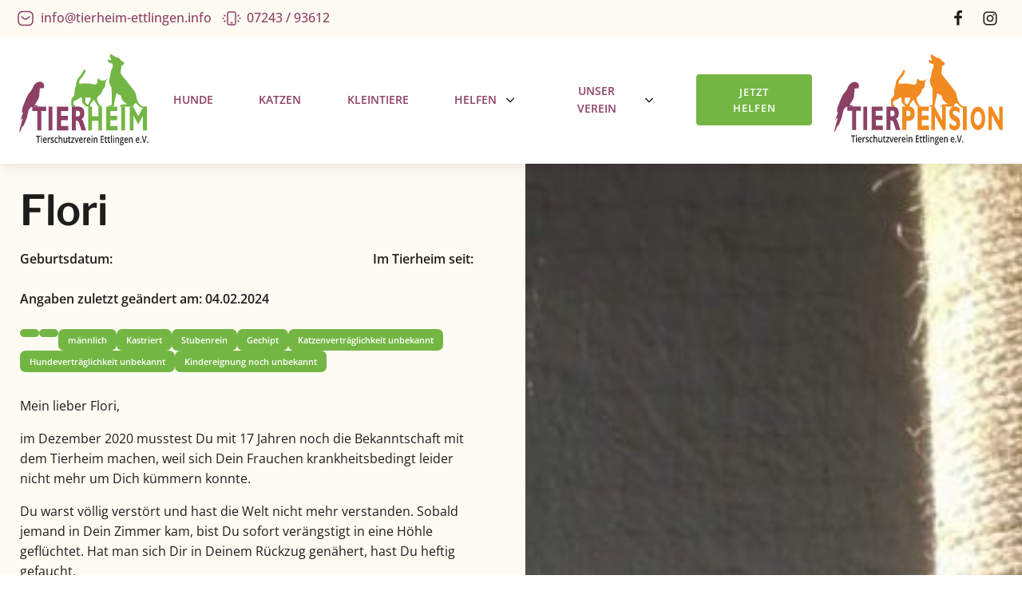

--- FILE ---
content_type: text/html; charset=UTF-8
request_url: https://tierschutzverein-ettlingen.info/schutzlinge/katze-flori/
body_size: 16416
content:
<!DOCTYPE html>
<html lang="de" >
<head>
<meta charset="UTF-8">
<meta name="viewport" content="width=device-width, initial-scale=1.0">
<!-- WP_HEAD() START -->
<title>Katze Flori - Tierschutzverein Ettlingen</title>

<!-- The SEO Framework von Sybre Waaijer -->
<meta name="robots" content="max-snippet:-1,max-image-preview:large,max-video-preview:-1" />
<link rel="canonical" href="https://tierschutzverein-ettlingen.info/schutzlinge/katze-flori/" />
<meta name="description" content="Mein lieber Flori, im Dezember 2020 musstest Du mit 17 Jahren noch die Bekanntschaft mit dem Tierheim machen, weil sich Dein Frauchen krankheitsbedingt leider..." />
<meta property="og:type" content="article" />
<meta property="og:locale" content="de_DE" />
<meta property="og:site_name" content="Tierschutzverein Ettlingen" />
<meta property="og:title" content="Katze Flori" />
<meta property="og:description" content="Mein lieber Flori, im Dezember 2020 musstest Du mit 17 Jahren noch die Bekanntschaft mit dem Tierheim machen, weil sich Dein Frauchen krankheitsbedingt leider nicht mehr um Dich kümmern konnte." />
<meta property="og:url" content="https://tierschutzverein-ettlingen.info/schutzlinge/katze-flori/" />
<meta property="og:image" content="https://tierschutzverein-ettlingen.info/wp-content/uploads/2023/07/FloriBalkon1.jpg" />
<meta property="og:image:width" content="1125" />
<meta property="og:image:height" content="1500" />
<meta property="article:published_time" content="2023-07-12T10:57:27+00:00" />
<meta property="article:modified_time" content="2024-02-04T11:09:30+00:00" />
<meta name="twitter:card" content="summary_large_image" />
<meta name="twitter:title" content="Katze Flori" />
<meta name="twitter:description" content="Mein lieber Flori, im Dezember 2020 musstest Du mit 17 Jahren noch die Bekanntschaft mit dem Tierheim machen, weil sich Dein Frauchen krankheitsbedingt leider nicht mehr um Dich kümmern konnte." />
<meta name="twitter:image" content="https://tierschutzverein-ettlingen.info/wp-content/uploads/2023/07/FloriBalkon1.jpg" />
<script type="application/ld+json">{"@context":"https://schema.org","@graph":[{"@type":"WebSite","@id":"https://tierschutzverein-ettlingen.info/#/schema/WebSite","url":"https://tierschutzverein-ettlingen.info/","name":"Tierschutzverein Ettlingen","inLanguage":"de","potentialAction":{"@type":"SearchAction","target":{"@type":"EntryPoint","urlTemplate":"https://tierschutzverein-ettlingen.info/search/{search_term_string}/"},"query-input":"required name=search_term_string"},"publisher":{"@type":"Organization","@id":"https://tierschutzverein-ettlingen.info/#/schema/Organization","name":"Tierschutzverein Ettlingen","url":"https://tierschutzverein-ettlingen.info/"}},{"@type":"WebPage","@id":"https://tierschutzverein-ettlingen.info/schutzlinge/katze-flori/","url":"https://tierschutzverein-ettlingen.info/schutzlinge/katze-flori/","name":"Katze Flori - Tierschutzverein Ettlingen","description":"Mein lieber Flori, im Dezember 2020 musstest Du mit 17 Jahren noch die Bekanntschaft mit dem Tierheim machen, weil sich Dein Frauchen krankheitsbedingt leider...","inLanguage":"de","isPartOf":{"@id":"https://tierschutzverein-ettlingen.info/#/schema/WebSite"},"breadcrumb":{"@type":"BreadcrumbList","@id":"https://tierschutzverein-ettlingen.info/#/schema/BreadcrumbList","itemListElement":[{"@type":"ListItem","position":1,"item":"https://tierschutzverein-ettlingen.info/","name":"Tierschutzverein Ettlingen"},{"@type":"ListItem","position":2,"item":"https://tierschutzverein-ettlingen.info/./intern/","name":"Kategorie: Intern"},{"@type":"ListItem","position":3,"name":"Katze Flori"}]},"potentialAction":{"@type":"ReadAction","target":"https://tierschutzverein-ettlingen.info/schutzlinge/katze-flori/"},"datePublished":"2023-07-12T10:57:27+00:00","dateModified":"2024-02-04T11:09:30+00:00"}]}</script>
<!-- / The SEO Framework von Sybre Waaijer | 16.45ms meta | 6.75ms boot -->

<link rel="alternate" title="oEmbed (JSON)" type="application/json+oembed" href="https://tierschutzverein-ettlingen.info/wp-json/oembed/1.0/embed?url=https%3A%2F%2Ftierschutzverein-ettlingen.info%2Fschutzlinge%2Fkatze-flori%2F" />
<link rel="alternate" title="oEmbed (XML)" type="text/xml+oembed" href="https://tierschutzverein-ettlingen.info/wp-json/oembed/1.0/embed?url=https%3A%2F%2Ftierschutzverein-ettlingen.info%2Fschutzlinge%2Fkatze-flori%2F&#038;format=xml" />
<link id="ma-customfonts" href="//tierschutzverein-ettlingen.info/wp-content/uploads/fonts/ma-customfonts.css?ver=8b4bde9d" rel="stylesheet" type="text/css"/><style id='wp-img-auto-sizes-contain-inline-css' type='text/css'>
img:is([sizes=auto i],[sizes^="auto," i]){contain-intrinsic-size:3000px 1500px}
/*# sourceURL=wp-img-auto-sizes-contain-inline-css */
</style>
<style id='wp-block-library-inline-css' type='text/css'>
:root{--wp-block-synced-color:#7a00df;--wp-block-synced-color--rgb:122,0,223;--wp-bound-block-color:var(--wp-block-synced-color);--wp-editor-canvas-background:#ddd;--wp-admin-theme-color:#007cba;--wp-admin-theme-color--rgb:0,124,186;--wp-admin-theme-color-darker-10:#006ba1;--wp-admin-theme-color-darker-10--rgb:0,107,160.5;--wp-admin-theme-color-darker-20:#005a87;--wp-admin-theme-color-darker-20--rgb:0,90,135;--wp-admin-border-width-focus:2px}@media (min-resolution:192dpi){:root{--wp-admin-border-width-focus:1.5px}}.wp-element-button{cursor:pointer}:root .has-very-light-gray-background-color{background-color:#eee}:root .has-very-dark-gray-background-color{background-color:#313131}:root .has-very-light-gray-color{color:#eee}:root .has-very-dark-gray-color{color:#313131}:root .has-vivid-green-cyan-to-vivid-cyan-blue-gradient-background{background:linear-gradient(135deg,#00d084,#0693e3)}:root .has-purple-crush-gradient-background{background:linear-gradient(135deg,#34e2e4,#4721fb 50%,#ab1dfe)}:root .has-hazy-dawn-gradient-background{background:linear-gradient(135deg,#faaca8,#dad0ec)}:root .has-subdued-olive-gradient-background{background:linear-gradient(135deg,#fafae1,#67a671)}:root .has-atomic-cream-gradient-background{background:linear-gradient(135deg,#fdd79a,#004a59)}:root .has-nightshade-gradient-background{background:linear-gradient(135deg,#330968,#31cdcf)}:root .has-midnight-gradient-background{background:linear-gradient(135deg,#020381,#2874fc)}:root{--wp--preset--font-size--normal:16px;--wp--preset--font-size--huge:42px}.has-regular-font-size{font-size:1em}.has-larger-font-size{font-size:2.625em}.has-normal-font-size{font-size:var(--wp--preset--font-size--normal)}.has-huge-font-size{font-size:var(--wp--preset--font-size--huge)}.has-text-align-center{text-align:center}.has-text-align-left{text-align:left}.has-text-align-right{text-align:right}.has-fit-text{white-space:nowrap!important}#end-resizable-editor-section{display:none}.aligncenter{clear:both}.items-justified-left{justify-content:flex-start}.items-justified-center{justify-content:center}.items-justified-right{justify-content:flex-end}.items-justified-space-between{justify-content:space-between}.screen-reader-text{border:0;clip-path:inset(50%);height:1px;margin:-1px;overflow:hidden;padding:0;position:absolute;width:1px;word-wrap:normal!important}.screen-reader-text:focus{background-color:#ddd;clip-path:none;color:#444;display:block;font-size:1em;height:auto;left:5px;line-height:normal;padding:15px 23px 14px;text-decoration:none;top:5px;width:auto;z-index:100000}html :where(.has-border-color){border-style:solid}html :where([style*=border-top-color]){border-top-style:solid}html :where([style*=border-right-color]){border-right-style:solid}html :where([style*=border-bottom-color]){border-bottom-style:solid}html :where([style*=border-left-color]){border-left-style:solid}html :where([style*=border-width]){border-style:solid}html :where([style*=border-top-width]){border-top-style:solid}html :where([style*=border-right-width]){border-right-style:solid}html :where([style*=border-bottom-width]){border-bottom-style:solid}html :where([style*=border-left-width]){border-left-style:solid}html :where(img[class*=wp-image-]){height:auto;max-width:100%}:where(figure){margin:0 0 1em}html :where(.is-position-sticky){--wp-admin--admin-bar--position-offset:var(--wp-admin--admin-bar--height,0px)}@media screen and (max-width:600px){html :where(.is-position-sticky){--wp-admin--admin-bar--position-offset:0px}}

/*# sourceURL=wp-block-library-inline-css */
</style><style id='global-styles-inline-css' type='text/css'>
:root{--wp--preset--aspect-ratio--square: 1;--wp--preset--aspect-ratio--4-3: 4/3;--wp--preset--aspect-ratio--3-4: 3/4;--wp--preset--aspect-ratio--3-2: 3/2;--wp--preset--aspect-ratio--2-3: 2/3;--wp--preset--aspect-ratio--16-9: 16/9;--wp--preset--aspect-ratio--9-16: 9/16;--wp--preset--color--black: #000000;--wp--preset--color--cyan-bluish-gray: #abb8c3;--wp--preset--color--white: #ffffff;--wp--preset--color--pale-pink: #f78da7;--wp--preset--color--vivid-red: #cf2e2e;--wp--preset--color--luminous-vivid-orange: #ff6900;--wp--preset--color--luminous-vivid-amber: #fcb900;--wp--preset--color--light-green-cyan: #7bdcb5;--wp--preset--color--vivid-green-cyan: #00d084;--wp--preset--color--pale-cyan-blue: #8ed1fc;--wp--preset--color--vivid-cyan-blue: #0693e3;--wp--preset--color--vivid-purple: #9b51e0;--wp--preset--gradient--vivid-cyan-blue-to-vivid-purple: linear-gradient(135deg,rgb(6,147,227) 0%,rgb(155,81,224) 100%);--wp--preset--gradient--light-green-cyan-to-vivid-green-cyan: linear-gradient(135deg,rgb(122,220,180) 0%,rgb(0,208,130) 100%);--wp--preset--gradient--luminous-vivid-amber-to-luminous-vivid-orange: linear-gradient(135deg,rgb(252,185,0) 0%,rgb(255,105,0) 100%);--wp--preset--gradient--luminous-vivid-orange-to-vivid-red: linear-gradient(135deg,rgb(255,105,0) 0%,rgb(207,46,46) 100%);--wp--preset--gradient--very-light-gray-to-cyan-bluish-gray: linear-gradient(135deg,rgb(238,238,238) 0%,rgb(169,184,195) 100%);--wp--preset--gradient--cool-to-warm-spectrum: linear-gradient(135deg,rgb(74,234,220) 0%,rgb(151,120,209) 20%,rgb(207,42,186) 40%,rgb(238,44,130) 60%,rgb(251,105,98) 80%,rgb(254,248,76) 100%);--wp--preset--gradient--blush-light-purple: linear-gradient(135deg,rgb(255,206,236) 0%,rgb(152,150,240) 100%);--wp--preset--gradient--blush-bordeaux: linear-gradient(135deg,rgb(254,205,165) 0%,rgb(254,45,45) 50%,rgb(107,0,62) 100%);--wp--preset--gradient--luminous-dusk: linear-gradient(135deg,rgb(255,203,112) 0%,rgb(199,81,192) 50%,rgb(65,88,208) 100%);--wp--preset--gradient--pale-ocean: linear-gradient(135deg,rgb(255,245,203) 0%,rgb(182,227,212) 50%,rgb(51,167,181) 100%);--wp--preset--gradient--electric-grass: linear-gradient(135deg,rgb(202,248,128) 0%,rgb(113,206,126) 100%);--wp--preset--gradient--midnight: linear-gradient(135deg,rgb(2,3,129) 0%,rgb(40,116,252) 100%);--wp--preset--font-size--small: 13px;--wp--preset--font-size--medium: 20px;--wp--preset--font-size--large: 36px;--wp--preset--font-size--x-large: 42px;--wp--preset--font-family--libre-franklin: "Libre Franklin";--wp--preset--font-family--open-sans: "Open Sans";--wp--preset--spacing--20: 0.44rem;--wp--preset--spacing--30: 0.67rem;--wp--preset--spacing--40: 1rem;--wp--preset--spacing--50: 1.5rem;--wp--preset--spacing--60: 2.25rem;--wp--preset--spacing--70: 3.38rem;--wp--preset--spacing--80: 5.06rem;--wp--preset--shadow--natural: 6px 6px 9px rgba(0, 0, 0, 0.2);--wp--preset--shadow--deep: 12px 12px 50px rgba(0, 0, 0, 0.4);--wp--preset--shadow--sharp: 6px 6px 0px rgba(0, 0, 0, 0.2);--wp--preset--shadow--outlined: 6px 6px 0px -3px rgb(255, 255, 255), 6px 6px rgb(0, 0, 0);--wp--preset--shadow--crisp: 6px 6px 0px rgb(0, 0, 0);}:where(.is-layout-flex){gap: 0.5em;}:where(.is-layout-grid){gap: 0.5em;}body .is-layout-flex{display: flex;}.is-layout-flex{flex-wrap: wrap;align-items: center;}.is-layout-flex > :is(*, div){margin: 0;}body .is-layout-grid{display: grid;}.is-layout-grid > :is(*, div){margin: 0;}:where(.wp-block-columns.is-layout-flex){gap: 2em;}:where(.wp-block-columns.is-layout-grid){gap: 2em;}:where(.wp-block-post-template.is-layout-flex){gap: 1.25em;}:where(.wp-block-post-template.is-layout-grid){gap: 1.25em;}.has-black-color{color: var(--wp--preset--color--black) !important;}.has-cyan-bluish-gray-color{color: var(--wp--preset--color--cyan-bluish-gray) !important;}.has-white-color{color: var(--wp--preset--color--white) !important;}.has-pale-pink-color{color: var(--wp--preset--color--pale-pink) !important;}.has-vivid-red-color{color: var(--wp--preset--color--vivid-red) !important;}.has-luminous-vivid-orange-color{color: var(--wp--preset--color--luminous-vivid-orange) !important;}.has-luminous-vivid-amber-color{color: var(--wp--preset--color--luminous-vivid-amber) !important;}.has-light-green-cyan-color{color: var(--wp--preset--color--light-green-cyan) !important;}.has-vivid-green-cyan-color{color: var(--wp--preset--color--vivid-green-cyan) !important;}.has-pale-cyan-blue-color{color: var(--wp--preset--color--pale-cyan-blue) !important;}.has-vivid-cyan-blue-color{color: var(--wp--preset--color--vivid-cyan-blue) !important;}.has-vivid-purple-color{color: var(--wp--preset--color--vivid-purple) !important;}.has-black-background-color{background-color: var(--wp--preset--color--black) !important;}.has-cyan-bluish-gray-background-color{background-color: var(--wp--preset--color--cyan-bluish-gray) !important;}.has-white-background-color{background-color: var(--wp--preset--color--white) !important;}.has-pale-pink-background-color{background-color: var(--wp--preset--color--pale-pink) !important;}.has-vivid-red-background-color{background-color: var(--wp--preset--color--vivid-red) !important;}.has-luminous-vivid-orange-background-color{background-color: var(--wp--preset--color--luminous-vivid-orange) !important;}.has-luminous-vivid-amber-background-color{background-color: var(--wp--preset--color--luminous-vivid-amber) !important;}.has-light-green-cyan-background-color{background-color: var(--wp--preset--color--light-green-cyan) !important;}.has-vivid-green-cyan-background-color{background-color: var(--wp--preset--color--vivid-green-cyan) !important;}.has-pale-cyan-blue-background-color{background-color: var(--wp--preset--color--pale-cyan-blue) !important;}.has-vivid-cyan-blue-background-color{background-color: var(--wp--preset--color--vivid-cyan-blue) !important;}.has-vivid-purple-background-color{background-color: var(--wp--preset--color--vivid-purple) !important;}.has-black-border-color{border-color: var(--wp--preset--color--black) !important;}.has-cyan-bluish-gray-border-color{border-color: var(--wp--preset--color--cyan-bluish-gray) !important;}.has-white-border-color{border-color: var(--wp--preset--color--white) !important;}.has-pale-pink-border-color{border-color: var(--wp--preset--color--pale-pink) !important;}.has-vivid-red-border-color{border-color: var(--wp--preset--color--vivid-red) !important;}.has-luminous-vivid-orange-border-color{border-color: var(--wp--preset--color--luminous-vivid-orange) !important;}.has-luminous-vivid-amber-border-color{border-color: var(--wp--preset--color--luminous-vivid-amber) !important;}.has-light-green-cyan-border-color{border-color: var(--wp--preset--color--light-green-cyan) !important;}.has-vivid-green-cyan-border-color{border-color: var(--wp--preset--color--vivid-green-cyan) !important;}.has-pale-cyan-blue-border-color{border-color: var(--wp--preset--color--pale-cyan-blue) !important;}.has-vivid-cyan-blue-border-color{border-color: var(--wp--preset--color--vivid-cyan-blue) !important;}.has-vivid-purple-border-color{border-color: var(--wp--preset--color--vivid-purple) !important;}.has-vivid-cyan-blue-to-vivid-purple-gradient-background{background: var(--wp--preset--gradient--vivid-cyan-blue-to-vivid-purple) !important;}.has-light-green-cyan-to-vivid-green-cyan-gradient-background{background: var(--wp--preset--gradient--light-green-cyan-to-vivid-green-cyan) !important;}.has-luminous-vivid-amber-to-luminous-vivid-orange-gradient-background{background: var(--wp--preset--gradient--luminous-vivid-amber-to-luminous-vivid-orange) !important;}.has-luminous-vivid-orange-to-vivid-red-gradient-background{background: var(--wp--preset--gradient--luminous-vivid-orange-to-vivid-red) !important;}.has-very-light-gray-to-cyan-bluish-gray-gradient-background{background: var(--wp--preset--gradient--very-light-gray-to-cyan-bluish-gray) !important;}.has-cool-to-warm-spectrum-gradient-background{background: var(--wp--preset--gradient--cool-to-warm-spectrum) !important;}.has-blush-light-purple-gradient-background{background: var(--wp--preset--gradient--blush-light-purple) !important;}.has-blush-bordeaux-gradient-background{background: var(--wp--preset--gradient--blush-bordeaux) !important;}.has-luminous-dusk-gradient-background{background: var(--wp--preset--gradient--luminous-dusk) !important;}.has-pale-ocean-gradient-background{background: var(--wp--preset--gradient--pale-ocean) !important;}.has-electric-grass-gradient-background{background: var(--wp--preset--gradient--electric-grass) !important;}.has-midnight-gradient-background{background: var(--wp--preset--gradient--midnight) !important;}.has-small-font-size{font-size: var(--wp--preset--font-size--small) !important;}.has-medium-font-size{font-size: var(--wp--preset--font-size--medium) !important;}.has-large-font-size{font-size: var(--wp--preset--font-size--large) !important;}.has-x-large-font-size{font-size: var(--wp--preset--font-size--x-large) !important;}
/*# sourceURL=global-styles-inline-css */
</style>

<style id='classic-theme-styles-inline-css' type='text/css'>
/*! This file is auto-generated */
.wp-block-button__link{color:#fff;background-color:#32373c;border-radius:9999px;box-shadow:none;text-decoration:none;padding:calc(.667em + 2px) calc(1.333em + 2px);font-size:1.125em}.wp-block-file__button{background:#32373c;color:#fff;text-decoration:none}
/*# sourceURL=/wp-includes/css/classic-themes.min.css */
</style>
<link rel='stylesheet' id='oxygen-css' href='https://tierschutzverein-ettlingen.info/wp-content/plugins/oxygen/component-framework/oxygen.css?ver=4.9.5' type='text/css' media='all' />
<link rel='stylesheet' id='core-sss-css' href='https://tierschutzverein-ettlingen.info/wp-content/plugins/oxy-ninja/public/css/core-sss.min.css?ver=3.5.3' type='text/css' media='all' />
<script type="text/javascript" src="https://tierschutzverein-ettlingen.info/wp-includes/js/jquery/jquery.min.js?ver=3.7.1" id="jquery-core-js"></script>
<link rel="https://api.w.org/" href="https://tierschutzverein-ettlingen.info/wp-json/" /><link rel="EditURI" type="application/rsd+xml" title="RSD" href="https://tierschutzverein-ettlingen.info/xmlrpc.php?rsd" />
<link rel="icon" href="https://tierschutzverein-ettlingen.info/wp-content/uploads/2022/08/favicon.ico" sizes="32x32" />
<link rel="icon" href="https://tierschutzverein-ettlingen.info/wp-content/uploads/2022/08/favicon.ico" sizes="192x192" />
<link rel="apple-touch-icon" href="https://tierschutzverein-ettlingen.info/wp-content/uploads/2022/08/favicon.ico" />
<meta name="msapplication-TileImage" content="https://tierschutzverein-ettlingen.info/wp-content/uploads/2022/08/favicon.ico" />
<link rel='stylesheet' id='oxygen-cache-61-css' href='//tierschutzverein-ettlingen.info/wp-content/uploads/oxygen/css/61.css?cache=1661340316&#038;ver=6.9' type='text/css' media='all' />
<link rel='stylesheet' id='oxygen-cache-16-css' href='//tierschutzverein-ettlingen.info/wp-content/uploads/oxygen/css/16.css?cache=1667550818&#038;ver=6.9' type='text/css' media='all' />
<link rel='stylesheet' id='oxygen-cache-195-css' href='//tierschutzverein-ettlingen.info/wp-content/uploads/oxygen/css/195.css?cache=1745486670&#038;ver=6.9' type='text/css' media='all' />
<link rel='stylesheet' id='oxygen-universal-styles-css' href='//tierschutzverein-ettlingen.info/wp-content/uploads/oxygen/css/universal.css?cache=1766944491&#038;ver=6.9' type='text/css' media='all' />
<!-- END OF WP_HEAD() -->
<link rel='stylesheet' id='photoswipe-css-css' href='https://tierschutzverein-ettlingen.info/wp-content/plugins/oxygen/component-framework/components/classes/gallery/photoswipe/photoswipe.css?ver=6.9' type='text/css' media='all' />
<link rel='stylesheet' id='photoswipe-default-skin-css-css' href='https://tierschutzverein-ettlingen.info/wp-content/plugins/oxygen/component-framework/components/classes/gallery/photoswipe/default-skin/default-skin.css?ver=6.9' type='text/css' media='all' />
</head>
<body class="wp-singular schutzlinge-template-default single single-schutzlinge postid-1989 wp-theme-oxygen-is-not-a-theme  wp-embed-responsive oxygen-body" >




						<div id="div_block-153-16" class="ct-div-block" ><div id="code_block-154-16" class="ct-code-block" ></div><header id="_header-155-16" class="oxy-header-wrapper oxy-sticky-header oxy-overlay-header oxy-header c-shadow c-header" ><div id="_header_row-156-16" class="oxygen-hide-in-sticky oxy-header-row " ><div class="oxy-header-container"><div id="_header_left-157-16" class="oxy-header-left" ><div id="div_block-158-16" class="ct-div-block c-header-contact" ><a id="link-159-16" class="ct-link c-transition c-link-m" href="mailto:info@tierheim-ettlingen.info" target="_self"  ><div id="fancy_icon-160-16" class="ct-fancy-icon c-icon-accent-m c-margin-right-xs" ><svg id="svg-fancy_icon-160-16"><use xlink:href="#OxyNinjaCoreicon-email-letter-square"></use></svg></div><div id="text_block-161-16" class="ct-text-block" >info@tierheim-ettlingen.info</div></a><a id="link-162-16" class="ct-link c-transition c-link-m" href="tel:0049724393612" target="_self"  ><div id="fancy_icon-163-16" class="ct-fancy-icon c-icon-accent-m c-margin-right-xs" ><svg id="svg-fancy_icon-163-16"><use xlink:href="#OxyNinjaCoreicon-Mobile"></use></svg></div><div id="text_block-164-16" class="ct-text-block" >07243 / 93612</div></a></div></div><div id="_header_center-165-16" class="oxy-header-center" ></div><div id="_header_right-166-16" class="oxy-header-right" ><div id="div_block-167-16" class="ct-div-block c-inline" ><a id="link-168-16" class="ct-link" href="https://www.facebook.com/TierschutzvereinEttlingen/" target="_blank"  ><div id="fancy_icon-169-16" class="ct-fancy-icon c-social-icon c-transition" ><svg id="svg-fancy_icon-169-16"><use xlink:href="#FontAwesomeicon-facebook"></use></svg></div></a><a id="link-172-16" class="ct-link" href="https://www.instagram.com/ettlingentierschutzverein/" target="_blank"  ><div id="fancy_icon-173-16" class="ct-fancy-icon c-social-icon c-transition" ><svg id="svg-fancy_icon-173-16"><use xlink:href="#FontAwesomeicon-instagram"></use></svg></div></a></div></div></div></div><div id="_header_row-176-16" class="oxy-header-row " ><div class="oxy-header-container"><div id="_header_left-177-16" class="oxy-header-left" ><a id="link-315-16" class="ct-link" href="/" target="_self"  ><img  id="image-316-16" alt="Logo Tierheim Ettlingen" src="https://tierschutzverein-ettlingen.info/wp-content/uploads/2022/06/logo-tierheim-tierschutzverein-ettlingen-ev.svg" class="ct-image c-logo" srcset="" sizes="(max-width: 0px) 100vw, 0px" /></a></div><div id="_header_center-180-16" class="oxy-header-center" ><div id="div_block-181-16" class="ct-div-block c-menu" ><div id="div_block-550-16" class="ct-div-block c-padding-m" ><a id="link-551-16" class="ct-link c-menu-link" href="/hunde/" target="_self"  ><div id="text_block-552-16" class="ct-text-block c-margin-right-xs" >Hunde</div></a></div><div id="div_block-554-16" class="ct-div-block c-padding-m" ><a id="link-555-16" class="ct-link c-menu-link" href="/katzen/" target="_self"  ><div id="text_block-556-16" class="ct-text-block c-margin-right-xs" >Katzen</div></a></div><div id="div_block-558-16" class="ct-div-block c-padding-m" ><a id="link-559-16" class="ct-link c-menu-link" href="/kleintiere/" target="_self"  ><div id="text_block-560-16" class="ct-text-block c-margin-right-xs" >Kleintiere</div></a></div><div id="div_block-549-16" class="ct-div-block c-relative c-menu-open c-padding-m" ><a id="link-433-16" class="ct-link " href="/unterstuetzung/" target="_self"  ><div id="div_block-434-16" class="ct-div-block c-menu-link c-menu-dropdown" ><div id="text_block-435-16" class="ct-text-block c-margin-right-xs" >Helfen</div><div id="fancy_icon-436-16" class="ct-fancy-icon c-icon-dark-s" ><svg id="svg-fancy_icon-436-16"><use xlink:href="#FontAwesomeicon-angle-down"></use></svg></div></div><div id="div_block-437-16" class="ct-div-block c-submenu-2 c-submenu-2-single" ><div id="div_block-342-16" class="ct-div-block" ><a id="link_text-347-16" class="ct-link-text c-menu-link c-margin-bottom-s" href="/unterstuetzung/spenden/" target="_self"  >Spenden</a><a id="link_text-344-16" class="ct-link-text c-menu-link c-margin-bottom-s" href="/unterstuetzung/vereinsmitglied-werden/" target="_self"  >Vereinsmitglied werden</a><a id="link_text-345-16" class="ct-link-text c-menu-link c-margin-bottom-s" href="/unterstuetzung/tierpate-werden/" target="_self"  >Tierpate werden</a><a id="link_text-374-16" class="ct-link-text c-menu-link c-margin-bottom-s" href="/tier-adoptieren/" target="_self"  >Adoptieren</a><a id="link_text-346-16" class="ct-link-text c-menu-link c-margin-bottom-s" href="/tiere-erleben/" target="_self"  >Tiere erleben</a></div></div></a></div><div id="div_block-364-16" class="ct-div-block c-menu-open c-padding-m c-relative" ><div id="div_block-365-16" class="ct-div-block c-menu-link c-menu-dropdown" ><div id="text_block-366-16" class="ct-text-block c-margin-right-xs" >Unser Verein<br></div><div id="fancy_icon-367-16" class="ct-fancy-icon c-icon-dark-s" ><svg id="svg-fancy_icon-367-16"><use xlink:href="#FontAwesomeicon-angle-down"></use></svg></div></div><div id="div_block-368-16" class="ct-div-block c-submenu-2 c-submenu-2-single" ><div id="div_block-369-16" class="ct-div-block" ><a id="link_text-373-16" class="ct-link-text c-menu-link c-margin-bottom-s" href="/kontakt/" target="_self"  >Kontakt</a><a id="link_text-370-16" class="ct-link-text c-menu-link c-margin-bottom-s" href="/aktuelles/" target="_self"  >Aktuelles</a><a id="link_text-372-16" class="ct-link-text c-menu-link c-margin-bottom-s" href="/ueber-uns/" target="_self"  >Über uns</a><a id="link_text-371-16" class="ct-link-text c-menu-link c-margin-bottom-s" href="/tierpension-ettlingen/" target="_self"  >Die Pension</a><a id="link_text-561-16" class="ct-link-text c-menu-link c-margin-bottom-s" href="/regenbogenbruecke/" target="_self"  >Regenbogenbrücke</a><a id="link_text-564-16" class="ct-link-text c-menu-link c-margin-bottom-s" href="/vermittelt/" target="_self"  >Vermittelte Tiere</a></div></div></div><div id="div_block-182-16" class="ct-div-block c-padding-m" ><a id="link_text-256-16" class="ct-link-text c-transition c-btn-m c-btn-alt" href="/unterstuetzung/" target="_self"  >Jetzt helfen<br></a></div></div></div><div id="_header_right-255-16" class="oxy-header-right" ><a id="link-178-16" class="ct-link" href="/tierpension-ettlingen/" target="_self"  ><img  id="image-179-16" alt="" src="https://tierschutzverein-ettlingen.info/wp-content/uploads/2022/06/logo-tierpension-tierschutzverein-ettlingen-ev.svg" class="ct-image c-logo" srcset="" sizes="(max-width: 0px) 100vw, 0px" /></a><div id="code_block-257-16" class="ct-code-block c-header-mobile-toggle" ><div class="c-hamburger" id="c-hamburger-1">
  <span class="c-line"></span>
  <span class="c-line"></span>
  <span class="c-line"></span>
</div></div></div></div></div></header>
				<script type="text/javascript">
			jQuery(document).ready(function() {
				var selector = "#_header-155-16",
					scrollval = parseInt("300");
				if (!scrollval || scrollval < 1) {
										if (jQuery(window).width() >= 992){
											jQuery("body").css("margin-top", jQuery(selector).outerHeight());
						jQuery(selector).addClass("oxy-sticky-header-active");
										}
									}
				else {
					var scrollTopOld = 0;
					jQuery(window).scroll(function() {
						if (!jQuery('body').hasClass('oxy-nav-menu-prevent-overflow')) {
							if (jQuery(this).scrollTop() > scrollval 
																) {
								if (
																		jQuery(window).width() >= 992 && 
																		!jQuery(selector).hasClass("oxy-sticky-header-active")) {
									if (jQuery(selector).css('position')!='absolute') {
										jQuery("body").css("margin-top", jQuery(selector).outerHeight());
									}
									jQuery(selector)
										.addClass("oxy-sticky-header-active")
																			.addClass("oxy-sticky-header-fade-in");
																	}
							}
							else {
								jQuery(selector)
									.removeClass("oxy-sticky-header-fade-in")
									.removeClass("oxy-sticky-header-active");
								if (jQuery(selector).css('position')!='absolute') {
									jQuery("body").css("margin-top", "");
								}
							}
							scrollTopOld = jQuery(this).scrollTop();
						}
					})
				}
			});
		</script></div><section id="section-2-195" class=" ct-section " ><div class="ct-section-inner-wrap"><div id="div_block-3-195" class="ct-div-block c-columns-2 c-columns-l-1 c-columns-gap-l c-bg-light" ><div id="div_block-4-195" class="ct-div-block " ><div id="div_block-5-195" class="ct-div-block c-padding-m" ><h1 id="headline-6-195" class="ct-headline c-h1 c-heading-dark c-margin-bottom-s"><span id="span-10-195" class="ct-span" >Flori</span></h1><div id="div_block-155-195" class="ct-div-block c-inline c-columns-gap-s" ><div id="text_block-151-195" class="ct-text-block c-text-dark c-text-m c-bold c-margin-bottom-m" >Geburtsdatum: <span id="span-152-195" class="ct-span" ></span></div><div id="text_block-156-195" class="ct-text-block c-text-dark c-text-m c-bold c-margin-bottom-m" >Im Tierheim seit:&nbsp;<span id="span-157-195" class="ct-span" ></span></div></div><div id="div_block-158-195" class="ct-div-block c-inline c-columns-gap-s" ><div id="text_block-161-195" class="ct-text-block c-text-dark c-text-m c-bold c-margin-bottom-m" >Angaben zuletzt geändert am:&nbsp;<span id="span-166-195" class="ct-span" >04.02.2024</span></div></div><div id="div_block-43-195" class="ct-div-block c-columns-gap-xs c-margin-bottom-s" ><div id="text_block-44-195" class="ct-text-block c-tagline-alt" ><span id="span-45-195" class="ct-span" ></span></div><div id="text_block-47-195" class="ct-text-block c-tagline-alt" ><span id="span-48-195" class="ct-span" ></span></div><div id="text_block-50-195" class="ct-text-block c-tagline-alt" ><span id="span-51-195" class="ct-span" >männlich</span></div><div id="text_block-52-195" class="ct-text-block c-tagline-alt" ><span id="span-53-195" class="ct-span" >Kastriert</span></div><div id="text_block-54-195" class="ct-text-block c-tagline-alt" ><span id="span-55-195" class="ct-span" >Stubenrein</span></div><div id="text_block-99-195" class="ct-text-block c-tagline-alt" ><span id="span-100-195" class="ct-span" >Gechipt</span></div><div id="text_block-102-195" class="ct-text-block c-tagline-alt" ><span id="span-103-195" class="ct-span" >Katzenverträglichkeit unbekannt</span></div><div id="text_block-106-195" class="ct-text-block c-tagline-alt" ><span id="span-107-195" class="ct-span" >Hundeverträglichkeit unbekannt</span></div><div id="text_block-109-195" class="ct-text-block c-tagline-alt" ><span id="span-110-195" class="ct-span" >Kindereignung noch unbekannt</span></div></div><div id="div_block-147-195" class="ct-div-block" ></div><div id="text_block-148-195" class="ct-text-block c-margin-bottom-m c-text-dark c-text-m" ><span id="span-149-195" class="ct-span oxy-stock-content-styles" ><p>Mein lieber Flori,</p>
<p>im Dezember 2020 musstest Du mit 17 Jahren noch die Bekanntschaft mit dem Tierheim machen, weil sich Dein Frauchen krankheitsbedingt leider nicht mehr um Dich kümmern konnte.</p>
<p>Du warst völlig verstört und hast die Welt nicht mehr verstanden. Sobald jemand in Dein Zimmer kam, bist Du sofort verängstigt in eine Höhle geflüchtet. Hat man sich Dir in Deinem Rückzug genähert, hast Du heftig gefaucht.</p>
<p>So oft ich konnte, habe ich mich damals zu Dir gesetzt und Dir, Dein Fauchen ignorierend, Deine geliebten Dreamy Leckerlies mit der Hand in die Box gestreckt.</p>
<p>Irgendwas hatte mich von Anfang an, an Dir fasziniert.</p>
<p>Nach einigen Wochen bist Du plötzlich aus Deiner schützenden Transportbox gekommen, hast Dich in ein Kuschelbett gelegt und sogar streicheln lassen. Kurze Zeit später war klar, dass Du bei uns einziehen wirst.</p>
<p>Nachdem diverse Untersuchungen abgeschlossen waren, war es am 05.02.2021 endlich soweit.</p>
<p>Eigentlich solltest Du zur Eingewöhnung erstmal ein eigenes Zimmer bewohnen, damit Du dich aufgrund der Veränderung nicht wieder voller Angst in Deiner Box verschanzt.</p>
<p>Doch in Deinem neuen Zuhause angekommen, hast Du alle überrascht…. Du bist sofort raus aus der Transportbox, hast das Zimmer inspiziert und schnell den Ausblick von der Fensterbank inklusive dem Fenstersofa für Dich entdeckt. Bereits am nächsten Tag hast Du Bekanntschaft mit Moritz, Bips und Tami gemacht. Die verdutzten Blicke und das teilweise Fauchen Deiner neuen Fellkumpels hat Dich wenig irritiert. Du bist wie selbstverständlich durch die ganze Wohnung marschiert, hast weitere Aussichtsmöglichkeiten gefunden und man hatte den Eindruck, Du bist schon lange hier daheim.</p>
<p>Das Rausschauen war generell das Größte für Dich. Wenn Du nicht geschlafen hast, was Du extrem tief und fest konntest, oder wir am kuscheln waren, bist Du oft an einem Fenster gesessen. Sicher warst Du bestens informiert über die hübsche Nachbarskatze, die ganzen Eichhörnchen, Krähen und Tauben im Wäldchen hinter unserem Haus und bestimmt wusstest Du wer wann mit seinem Hund Gassi geht.</p>
<p>Oft habe ich mich zu Dir gesetzt und wir haben zusammen geschaut, was draußen so ab ging. Was mit Dir zusammen unglaublich entspannend sein konnte.</p>
<p>Sehr gerne hast Du dich auch zu mir gelegt und schnurrend Deine Pfote auf meinen Arm gelegt. Dein lautes und langes Schnurren war so unglaublich schön und beruhigend. Ewig hätte ich Dir dabei zuhören können….. .</p>
<p>Morgens und abends hast Du bei der Medigabe mit dem Naßfutter einen „Bringservice“ genossen. Meist warst Du entweder am rausschauen oder hast auf Deinem Fenstersofa geschlummert. Doch sobald ich ins Zimmer gekommen bin und „Flori essen“ gerufen habe, warst Du sofort laut mauzend völlig aus dem Häuschen. Am Hunger konnte das allerdings nicht liegen, denn Du hast Dich auch sehr gerne an den Fummelboards bedient. Außerordentlich aktiv und motiviert hast Du dir aus diversen Näpfen und Türmen das Trockenfutter erarbeitet. Selbst die leider immer größer werdende inoperable Umfangsvermehrung in Deinem Mäulchen konnte Dich nicht davon abhalten.</p>
<p>Auch Deine Herzerkrankung hielt dich nicht davon ab, frech und munter dein Ding zu machen.</p>
<p>Du hast jeden Raum mit einer unglaublichen Lebendigkeit erfüllt.</p>
<p>Doch dann kam beim Herzultraschall Anfang April leider die Diagnose, dass jetzt beide Herzklappen nicht mehr schließen und der Vorhof sich enorm vergrößert hat. Blutverdünnende Medikamente, die Du in dem Fall dringend gebraucht hättest, durftest Du wegen Deinem Tumor im Mäulchen nicht bekommen. So konnten wir nur versuchen das Ganze mit Entwässerungstabletten noch etwas zu verbessern.</p>
<p>Am Morgen des 29.04.23 warst Du plötzlich sehr schlapp und hattest an nichts Interesse. Selbst Deine morgendliche Runde auf dem Balkon wolltest Du nicht machen.</p>
<p>Mittags hat der Tierarzt Wasser in Deinem Bauch festgestellt. Leider hat Dir die Spritze mit dem Entwässerungsmedikament nicht mehr geholfen, um nochmal richtig auf die Pfötchen zu kommen.</p>
<p>Auf der Fahrt zum Tierarzt hast Du am 30.04.2023 um 21:30 Deine letzte Reise über die Regenbogenbrücke angetreten.</p>
<p>Wie sehr Du mit Deiner fröhlich-frechen und so liebenswerten Art überall fehlst, kann man nicht in Worte fassen. Die Fensteraussichten sind verwaist, kein Flori mehr, der sich laut mauzend auf den Futterbringdienst freut, der abends auf der Couch schon wartet bis ich mich endlich zu ihm geselle.</p>
<p>Flori, es ist sehr ruhig geworden, seit Du nicht mehr bei uns bist. Auch Dein Kumpel Moritz mit dem Du so viel mauzend kommuniziert hast, ist wieder viel schweigsamer geworden.</p>
<p>Wir haben von Deinem langen Leben zwar nur knapp zwei Jahre miteinander geteilt. Doch die Zeit sagt rein gar nichts darüber aus, wie innig eine Verbindung sein kann.</p>
<p>Danke, für jeden Tag, den Du an meiner Seite warst.</p>
<p>Deine Mama mit Moritz und Bips</p>
<p>Autorin: Biggi Kirmse</p>
</span></div><div id="div_block-19-195" class="ct-div-block c-columns-gap-s" ><a id="link_text-8-195" class="ct-link-text c-btn-main c-transition c-btn-m" href="/kontakt/?mail=team" target="_self"  >Jetzt kennenlernen</a><a id="link_text-20-195" class="ct-link-text c-btn-main c-transition c-btn-m" href="/tiere-erleben/" target="_self"  >Gassi gehen</a><a id="link_text-22-195" class="ct-link-text c-transition c-btn-m c-btn-alt" href="/kontakt/?mail=vorstand" target="_self"  >Tierpate werden</a></div></div></div><div id="div_block-9-195" class="ct-div-block " style="background-image:url(https://tierschutzverein-ettlingen.info/wp-content/uploads/2023/07/FloriBalkon1-768x1024.jpg);background-size: cover;" ></div></div></div></section><section id="section-84-195" class=" ct-section" ><div class="ct-section-inner-wrap"></div></section><section id="section-73-195" class=" ct-section" ><div class="ct-section-inner-wrap"><div id="div_block-74-195" class="ct-div-block c-columns-2 c-columns-gap-l c-columns-l-1 c-padding-m" ><div id="div_block-75-195" class="ct-div-block" ><style>/* FLEX GALLERY */

.oxy-gallery.oxy-gallery-flex {
	display: flex;
	flex-direction: row;
	flex-wrap: wrap;
	justify-content: center;
}

.oxy-gallery-flex .oxy-gallery-item {
	overflow: hidden;
	flex: auto;

}

.oxy-gallery-flex .oxy-gallery-item-sizer {
	position: relative;
}

.oxy-gallery-flex .oxy-gallery-item-contents {
	position: absolute;
	top: 0; bottom: 0; left: 0; right: 0;
	background-size: cover;
	margin: 0;
}

.oxy-gallery-flex .oxy-gallery-item-contents img {
	width: 100%;
	height: 100%;
	opacity: 0;
}



/* MASONRY GALLERY */

.oxy-gallery.oxy-gallery-masonry {
	display: block;
	overflow: auto;
}

.oxy-gallery-masonry .oxy-gallery-item {
	break-inside: avoid;
	display: block;
	line-height: 0;
	position: relative;
}

.oxy-gallery-masonry figure.oxy-gallery-item-contents {
	margin: 0;
}

.oxy-gallery-masonry .oxy-gallery-item .oxy-gallery-item-contents img {
	max-width: 100%;
}

.oxy-gallery-masonry .oxy-gallery-item .oxy-gallery-item-contents figcaption {
	display: none;
}

/* GRID GALLERY */
.oxy-gallery-grid .oxy-gallery-item {
	overflow: hidden;
	flex: auto;
	position: relative;
}

.oxy-gallery-grid .oxy-gallery-item-contents {
	margin: 0;
}

.oxy-gallery-grid .oxy-gallery-item-contents img {
	width: 100%;
	height: auto;
}

.oxy-gallery-grid .oxy-gallery-item .oxy-gallery-item-contents figcaption {
	display: none;
}</style><style data-element-id="#_gallery-77-195">
            #_gallery-77-195.oxy-gallery-captions .oxy-gallery-item .oxy-gallery-item-contents figcaption:not(:empty) {
                position: absolute;
                bottom: 0;
                left: 0;
                right: 0;
                background-color: rgba(0,0,0,0.75); /* caption background color */
                padding: 1em;
                color: #ffffff;  /* caption text color */
                font-weight: bold;
                -webkit-font-smoothing: antialiased;
                font-size: 1em;
                text-align: center;
                line-height: var(--oxy-small-line-height);
                /*pointer-events: none;*/
                transition: 0.3s ease-in-out opacity;
                display: block;
            }

                
            #_gallery-77-195.oxy-gallery-captions .oxy-gallery-item .oxy-gallery-item-contents figcaption:not(:empty) {
                opacity: 0;
            }
            #_gallery-77-195.oxy-gallery-captions .oxy-gallery-item:hover .oxy-gallery-item-contents figcaption {
                opacity: 1;
            }

                    
            /* hover effects */
            #_gallery-77-195.oxy-gallery .oxy-gallery-item {
              opacity: ;
              transition: 0.3s ease-in-out opacity;
            }

            #_gallery-77-195.oxy-gallery .oxy-gallery-item:hover {
              opacity: ;
            }

        
            #_gallery-77-195 .oxy-gallery-item .oxy-gallery-item-contents {
                height: 100%;
            }
            #_gallery-77-195 .oxy-gallery-item .oxy-gallery-item-contents img {
                height: 100%;
                object-fit: cover;
            }

        </style>        <div id="_gallery-77-195" class="oxy-gallery oxy-gallery-captions oxy-gallery-grid" >
        
            
                <a href='https://tierschutzverein-ettlingen.info/wp-content/uploads/2023/07/Flori21.jpg'  class='oxy-gallery-item'>

                    <figure class='oxy-gallery-item-contents'>

                        <img  src="https://tierschutzverein-ettlingen.info/wp-content/uploads/2023/07/Flori21-768x768.jpg" data-original-src="https://tierschutzverein-ettlingen.info/wp-content/uploads/2023/07/Flori21.jpg" data-original-src-width="1400" data-original-src-height="1400" alt="">
                        <figcaption></figcaption>

                    </figure>
                    
                </a>

            
                <a href='https://tierschutzverein-ettlingen.info/wp-content/uploads/2023/07/Flori23.jpg'  class='oxy-gallery-item'>

                    <figure class='oxy-gallery-item-contents'>

                        <img  src="https://tierschutzverein-ettlingen.info/wp-content/uploads/2023/07/Flori23-768x768.jpg" data-original-src="https://tierschutzverein-ettlingen.info/wp-content/uploads/2023/07/Flori23.jpg" data-original-src-width="1100" data-original-src-height="1100" alt="">
                        <figcaption></figcaption>

                    </figure>
                    
                </a>

            
                <a href='https://tierschutzverein-ettlingen.info/wp-content/uploads/2023/07/Flori24.jpg'  class='oxy-gallery-item'>

                    <figure class='oxy-gallery-item-contents'>

                        <img  src="https://tierschutzverein-ettlingen.info/wp-content/uploads/2023/07/Flori24-768x768.jpg" data-original-src="https://tierschutzverein-ettlingen.info/wp-content/uploads/2023/07/Flori24.jpg" data-original-src-width="1100" data-original-src-height="1100" alt="">
                        <figcaption></figcaption>

                    </figure>
                    
                </a>

            
                <a href='https://tierschutzverein-ettlingen.info/wp-content/uploads/2023/07/Flori25.jpg'  class='oxy-gallery-item'>

                    <figure class='oxy-gallery-item-contents'>

                        <img  src="https://tierschutzverein-ettlingen.info/wp-content/uploads/2023/07/Flori25-768x1024.jpg" data-original-src="https://tierschutzverein-ettlingen.info/wp-content/uploads/2023/07/Flori25.jpg" data-original-src-width="1050" data-original-src-height="1400" alt="">
                        <figcaption></figcaption>

                    </figure>
                    
                </a>

            
                <a href='https://tierschutzverein-ettlingen.info/wp-content/uploads/2023/07/FloriBalkon2.jpg'  class='oxy-gallery-item'>

                    <figure class='oxy-gallery-item-contents'>

                        <img  src="https://tierschutzverein-ettlingen.info/wp-content/uploads/2023/07/FloriBalkon2-768x576.jpg" data-original-src="https://tierschutzverein-ettlingen.info/wp-content/uploads/2023/07/FloriBalkon2.jpg" data-original-src-width="1200" data-original-src-height="900" alt="">
                        <figcaption></figcaption>

                    </figure>
                    
                </a>

            
                </div>
                        <script type="text/javascript">
                    document.addEventListener("oxygenVSBInitGalleryJs_gallery-77-195",function(){
                        if(jQuery('#_gallery-77-195').photoSwipe) {
                            jQuery('#_gallery-77-195').photoSwipe('.oxy-gallery-item-contents');
                        }
                    },false);
                    jQuery(document).ready(function() {
                        let event = new Event('oxygenVSBInitGalleryJs_gallery-77-195');
                        document.dispatchEvent(event);
                    });
                </script>
            </div><div id="div_block-76-195" class="ct-div-block" ><h2 id="headline-78-195" class="ct-headline c-margin-bottom-m">Daten und Gesundheit<br></h2><div id="text_block-79-195" class="ct-text-block c-text-dark c-text-m" ><span id="span-82-195" class="ct-span" ><p>Es sind keine Krankheiten bekannt.</p>
</span></div></div></div></div></section><section id="section-622-142" class=" ct-section " ><div class="ct-section-inner-wrap"><div id="div_block-20-61" class="ct-div-block" ><div id="div_block-626-142" class="ct-div-block" ><a id="link-666-142" class="ct-link c-inline c-columns-gap-xs" href="mailto:vorstand@tierschutzverein-ettlingen.de" target="_self"  ><div id="fancy_icon-629-142" class="ct-fancy-icon " ><svg id="svg-fancy_icon-629-142"><use xlink:href="#FontAwesomeicon-envelope-o"></use></svg></div><div id="text_block-634-142" class="ct-text-block " >Schreiben Sie uns!<br></div></a></div></div></div></section><footer id="section-262-16" class=" ct-section c-bg-dark" ><div class="ct-section-inner-wrap"><div id="div_block-263-16" class="ct-div-block c-margin-bottom-l c-columns-6 c-columns-l-2 c-columns-gap-l" ><div id="div_block-264-16" class="ct-div-block c-col-span-2" ><img  id="image-265-16" alt="" src="https://tierschutzverein-ettlingen.info/wp-content/uploads/2022/06/logo-tierheim-tierschutzverein-ettlingen-ev.svg" class="ct-image c-logo c-margin-bottom-m"/><div id="text_block-266-16" class="ct-text-block c-text-s c-text-light" >Tierschutzverein Ettlingen e.V.<br>Am Baggersee 5<br>76275 Ettlingen</div></div><div id="div_block-267-16" class="ct-div-block " ><div id="text_block-268-16" class="ct-text-block c-margin-bottom-s c-footer-heading-light" >Unsere Tiere</div><a id="link_text-269-16" class="ct-link-text c-transition c-footer-link-light" href="/hunde/" target="_self"  >Hunde</a><a id="link_text-270-16" class="ct-link-text c-transition c-footer-link-light" href="/katzen/" target="_self"  >Katzen</a><a id="link_text-271-16" class="ct-link-text c-transition c-footer-link-light" href="/kleintiere/" target="_self"  >Kleintiere</a></div><div id="div_block-274-16" class="ct-div-block " ><div id="text_block-275-16" class="ct-text-block c-margin-bottom-s c-footer-heading-light" >Unterstützung</div><a id="link_text-280-16" class="ct-link-text c-transition c-footer-link-light" href="/spenden/" target="_self"  >Spenden</a><a id="link_text-276-16" class="ct-link-text c-transition c-footer-link-light" href="/vereinsmitglied-werden/" target="_self"  >Verein beitreten</a><a id="link_text-277-16" class="ct-link-text c-transition c-footer-link-light" href="/tierpate-werden/" target="_self"  >Tierpate werden</a><a id="link_text-278-16" class="ct-link-text c-transition c-footer-link-light" href="/tier-adoptieren/" target="_self"  >Adoptieren</a><a id="link_text-279-16" class="ct-link-text c-transition c-footer-link-light" href="/tiere-erleben/" target="_self"  >Tiere erleben</a></div><div id="div_block-281-16" class="ct-div-block " ><div id="text_block-282-16" class="ct-text-block c-margin-bottom-s c-footer-heading-light" >Verein</div><a id="link_text-283-16" class="ct-link-text c-transition c-footer-link-light" href="/kontakt" target="_self"  >Kontakt</a><a id="link_text-284-16" class="ct-link-text c-transition c-footer-link-light" href="/aktuelles/" target="_self"  >Aktuelles</a><a id="link_text-285-16" class="ct-link-text c-transition c-footer-link-light" href="/ueber-uns/" target="_self"  >Über uns</a><a id="link_text-286-16" class="ct-link-text c-transition c-footer-link-light" href="/tierpension-ettlingen/" target="_self"  >Die Pension</a><a id="link_text-562-16" class="ct-link-text c-transition c-footer-link-light" href="/regenbogenbruecke/" target="_self"  >Regenbogenbrücke</a></div><div id="div_block-288-16" class="ct-div-block " ><div id="text_block-289-16" class="ct-text-block c-margin-bottom-s c-footer-heading-light" >Rechtliches</div><a id="link_text-290-16" class="ct-link-text c-transition c-footer-link-light" href="/impressum/" target="_self"  >Impressum</a><a id="link_text-291-16" class="ct-link-text c-transition c-footer-link-light" href="/datenschutz/" target="_self"  >Datenschutz</a></div></div><div id="div_block-295-16" class="ct-div-block c-divider-full-light" ></div><div id="div_block-296-16" class="ct-div-block c-footer-row" >
		<span id="-copyright-year-563-16" class="oxy-copyright-year c-text-s c-text-light " >Copyright © 2022 &#x02013; 2026 All Rights Reserved</span>

		<div id="text_block-297-16" class="ct-text-block c-text-s c-text-light" >Made with ♥ from <a href="https://one2mrktng.de/" target="_blank">one2mrktng</a></div><div id="div_block-298-16" class="ct-div-block c-inline" ><a id="link-299-16" class="ct-link" href="https://www.facebook.com/TierschutzvereinEttlingen/" target="_blank"  ><div id="fancy_icon-300-16" class="ct-fancy-icon c-transition c-follow-light" ><svg id="svg-fancy_icon-300-16"><use xlink:href="#FontAwesomeicon-facebook-square"></use></svg></div></a><a id="link-301-16" class="ct-link" href="https://www.instagram.com/ettlingentierschutzverein/" target="_blank"  ><div id="fancy_icon-302-16" class="ct-fancy-icon c-transition c-follow-light" ><svg id="svg-fancy_icon-302-16"><use xlink:href="#FontAwesomeicon-instagram"></use></svg></div></a></div></div></div></footer>	<!-- WP_FOOTER -->
<script type="speculationrules">
{"prefetch":[{"source":"document","where":{"and":[{"href_matches":"/*"},{"not":{"href_matches":["/wp-*.php","/wp-admin/*","/wp-content/uploads/*","/wp-content/*","/wp-content/plugins/*","/wp-content/themes/twentytwentyone/*","/wp-content/themes/oxygen-is-not-a-theme/*","/*\\?(.+)"]}},{"not":{"selector_matches":"a[rel~=\"nofollow\"]"}},{"not":{"selector_matches":".no-prefetch, .no-prefetch a"}}]},"eagerness":"conservative"}]}
</script>
<script>jQuery(document).on('click','a[href*="#"]',function(t){if(jQuery(t.target).closest('.wc-tabs').length>0){return}if(jQuery(this).is('[href="#"]')||jQuery(this).is('[href="#0"]')||jQuery(this).is('[href*="replytocom"]')){return};if(location.pathname.replace(/^\//,"")==this.pathname.replace(/^\//,"")&&location.hostname==this.hostname){var e=jQuery(this.hash);(e=e.length?e:jQuery("[name="+this.hash.slice(1)+"]")).length&&(t.preventDefault(),jQuery("html, body").animate({scrollTop:e.offset().top-0},400))}});</script><style>.ct-FontAwesomeicon-facebook-square{width:0.85714285714286em}</style>
<style>.ct-FontAwesomeicon-facebook{width:0.57142857142857em}</style>
<style>.ct-FontAwesomeicon-angle-down{width:0.64285714285714em}</style>
<style>.ct-FontAwesomeicon-instagram{width:0.85714285714286em}</style>
<?xml version="1.0"?><svg xmlns="http://www.w3.org/2000/svg" xmlns:xlink="http://www.w3.org/1999/xlink" aria-hidden="true" style="position: absolute; width: 0; height: 0; overflow: hidden;" version="1.1"><defs><symbol id="FontAwesomeicon-envelope-o" viewBox="0 0 28 28"><title>envelope-o</title><path d="M26 23.5v-12c-0.328 0.375-0.688 0.719-1.078 1.031-2.234 1.719-4.484 3.469-6.656 5.281-1.172 0.984-2.625 2.188-4.25 2.188h-0.031c-1.625 0-3.078-1.203-4.25-2.188-2.172-1.813-4.422-3.563-6.656-5.281-0.391-0.313-0.75-0.656-1.078-1.031v12c0 0.266 0.234 0.5 0.5 0.5h23c0.266 0 0.5-0.234 0.5-0.5zM26 7.078c0-0.391 0.094-1.078-0.5-1.078h-23c-0.266 0-0.5 0.234-0.5 0.5 0 1.781 0.891 3.328 2.297 4.438 2.094 1.641 4.188 3.297 6.266 4.953 0.828 0.672 2.328 2.109 3.422 2.109h0.031c1.094 0 2.594-1.437 3.422-2.109 2.078-1.656 4.172-3.313 6.266-4.953 1.016-0.797 2.297-2.531 2.297-3.859zM28 6.5v17c0 1.375-1.125 2.5-2.5 2.5h-23c-1.375 0-2.5-1.125-2.5-2.5v-17c0-1.375 1.125-2.5 2.5-2.5h23c1.375 0 2.5 1.125 2.5 2.5z"/></symbol><symbol id="FontAwesomeicon-facebook-square" viewBox="0 0 24 28"><title>facebook-square</title><path d="M19.5 2c2.484 0 4.5 2.016 4.5 4.5v15c0 2.484-2.016 4.5-4.5 4.5h-2.938v-9.297h3.109l0.469-3.625h-3.578v-2.312c0-1.047 0.281-1.75 1.797-1.75l1.906-0.016v-3.234c-0.328-0.047-1.469-0.141-2.781-0.141-2.766 0-4.672 1.687-4.672 4.781v2.672h-3.125v3.625h3.125v9.297h-8.313c-2.484 0-4.5-2.016-4.5-4.5v-15c0-2.484 2.016-4.5 4.5-4.5h15z"/></symbol><symbol id="FontAwesomeicon-facebook" viewBox="0 0 16 28"><title>facebook</title><path d="M14.984 0.187v4.125h-2.453c-1.922 0-2.281 0.922-2.281 2.25v2.953h4.578l-0.609 4.625h-3.969v11.859h-4.781v-11.859h-3.984v-4.625h3.984v-3.406c0-3.953 2.422-6.109 5.953-6.109 1.687 0 3.141 0.125 3.563 0.187z"/></symbol><symbol id="FontAwesomeicon-angle-down" viewBox="0 0 18 28"><title>angle-down</title><path d="M16.797 11.5c0 0.125-0.063 0.266-0.156 0.359l-7.281 7.281c-0.094 0.094-0.234 0.156-0.359 0.156s-0.266-0.063-0.359-0.156l-7.281-7.281c-0.094-0.094-0.156-0.234-0.156-0.359s0.063-0.266 0.156-0.359l0.781-0.781c0.094-0.094 0.219-0.156 0.359-0.156 0.125 0 0.266 0.063 0.359 0.156l6.141 6.141 6.141-6.141c0.094-0.094 0.234-0.156 0.359-0.156s0.266 0.063 0.359 0.156l0.781 0.781c0.094 0.094 0.156 0.234 0.156 0.359z"/></symbol><symbol id="FontAwesomeicon-instagram" viewBox="0 0 24 28"><title>instagram</title><path d="M16 14c0-2.203-1.797-4-4-4s-4 1.797-4 4 1.797 4 4 4 4-1.797 4-4zM18.156 14c0 3.406-2.75 6.156-6.156 6.156s-6.156-2.75-6.156-6.156 2.75-6.156 6.156-6.156 6.156 2.75 6.156 6.156zM19.844 7.594c0 0.797-0.641 1.437-1.437 1.437s-1.437-0.641-1.437-1.437 0.641-1.437 1.437-1.437 1.437 0.641 1.437 1.437zM12 4.156c-1.75 0-5.5-0.141-7.078 0.484-0.547 0.219-0.953 0.484-1.375 0.906s-0.688 0.828-0.906 1.375c-0.625 1.578-0.484 5.328-0.484 7.078s-0.141 5.5 0.484 7.078c0.219 0.547 0.484 0.953 0.906 1.375s0.828 0.688 1.375 0.906c1.578 0.625 5.328 0.484 7.078 0.484s5.5 0.141 7.078-0.484c0.547-0.219 0.953-0.484 1.375-0.906s0.688-0.828 0.906-1.375c0.625-1.578 0.484-5.328 0.484-7.078s0.141-5.5-0.484-7.078c-0.219-0.547-0.484-0.953-0.906-1.375s-0.828-0.688-1.375-0.906c-1.578-0.625-5.328-0.484-7.078-0.484zM24 14c0 1.656 0.016 3.297-0.078 4.953-0.094 1.922-0.531 3.625-1.937 5.031s-3.109 1.844-5.031 1.937c-1.656 0.094-3.297 0.078-4.953 0.078s-3.297 0.016-4.953-0.078c-1.922-0.094-3.625-0.531-5.031-1.937s-1.844-3.109-1.937-5.031c-0.094-1.656-0.078-3.297-0.078-4.953s-0.016-3.297 0.078-4.953c0.094-1.922 0.531-3.625 1.937-5.031s3.109-1.844 5.031-1.937c1.656-0.094 3.297-0.078 4.953-0.078s3.297-0.016 4.953 0.078c1.922 0.094 3.625 0.531 5.031 1.937s1.844 3.109 1.937 5.031c0.094 1.656 0.078 3.297 0.078 4.953z"/></symbol></defs></svg><?xml version="1.0"?><svg xmlns="http://www.w3.org/2000/svg" xmlns:xlink="http://www.w3.org/1999/xlink" aria-hidden="true" style="position: absolute; width: 0; height: 0; overflow: hidden;" version="1.1"><defs><symbol id="OxyNinjaCoreicon-Mobile" viewBox="0 0 32 32"><title>Mobile</title><path d="M27.293 9.96c0.391-0.391 1.024-0.391 1.414 0 0.355 0.355 0.387 0.911 0.097 1.302l-0.097 0.112-1.333 1.333c-0.391 0.391-1.024 0.391-1.414 0-0.355-0.355-0.387-0.911-0.097-1.302l0.097-0.112 1.333-1.333z"/><path d="M25.96 19.293c0.355-0.355 0.911-0.387 1.302-0.097l0.112 0.097 1.333 1.333c0.391 0.391 0.391 1.024 0 1.414-0.355 0.355-0.911 0.387-1.302 0.097l-0.112-0.097-1.333-1.333c-0.391-0.391-0.391-1.024 0-1.414z"/><path d="M30.667 15c0.552 0 1 0.448 1 1 0 0.506-0.376 0.925-0.864 0.991l-0.136 0.009h-1.333c-0.552 0-1-0.448-1-1 0-0.506 0.376-0.925 0.864-0.991l0.136-0.009h1.333z"/><path d="M4.626 19.293c0.391-0.391 1.024-0.391 1.414 0 0.355 0.355 0.387 0.911 0.097 1.302l-0.097 0.112-1.333 1.333c-0.391 0.391-1.024 0.391-1.414 0-0.355-0.355-0.387-0.911-0.097-1.302l0.097-0.112 1.333-1.333z"/><path d="M3.293 9.96c0.355-0.355 0.911-0.387 1.302-0.097l0.112 0.097 1.333 1.333c0.391 0.391 0.391 1.024 0 1.414-0.355 0.355-0.911 0.387-1.302 0.097l-0.112-0.097-1.333-1.333c-0.391-0.391-0.391-1.024 0-1.414z"/><path d="M2.667 15c0.552 0 1 0.448 1 1 0 0.506-0.376 0.925-0.864 0.991l-0.136 0.009h-1.333c-0.552 0-1-0.448-1-1 0-0.506 0.376-0.925 0.864-0.991l0.136-0.009h1.333z"/><path d="M17.493 22.333c0.552 0 1 0.448 1 1 0 0.506-0.376 0.925-0.864 0.991l-0.136 0.009h-2.987c-0.552 0-1-0.448-1-1 0-0.506 0.376-0.925 0.864-0.991l0.136-0.009h2.987z"/><path d="M20 4.333h-8c-2.026 0-3.667 1.641-3.667 3.667v16c0 2.026 1.641 3.667 3.667 3.667h8c2.026 0 3.667-1.641 3.667-3.667v-16c0-2.026-1.641-3.667-3.667-3.667zM12 6.333h8c0.921 0 1.667 0.746 1.667 1.667v16c0 0.921-0.746 1.667-1.667 1.667h-8c-0.921 0-1.667-0.746-1.667-1.667v-16c0-0.921 0.746-1.667 1.667-1.667z"/></symbol><symbol id="OxyNinjaCoreicon-email-letter-square" viewBox="0 0 32 32"><title>email-letter-square</title><path d="M22.077 12.526c0.446-0.326 1.072-0.228 1.397 0.218 0.296 0.405 0.242 0.959-0.105 1.301l-0.113 0.096-4.423 3.23c-1.717 1.254-4.030 1.28-5.768 0.091l-0.233-0.17-4.108-3.168c-0.437-0.337-0.519-0.965-0.181-1.403 0.307-0.398 0.853-0.501 1.279-0.263l0.124 0.082 4.108 3.168c0.99 0.764 2.342 0.828 3.395 0.185l0.206-0.138 4.423-3.23z"/><path d="M21.333 3.667h-10.667c-4.234 0-7.667 3.432-7.667 7.667v9.333c0 4.234 3.432 7.667 7.667 7.667h10.667c4.234 0 7.667-3.432 7.667-7.667v-9.333c0-4.234-3.432-7.667-7.667-7.667zM10.667 5.667h10.667c3.13 0 5.667 2.537 5.667 5.667v9.333c0 3.13-2.537 5.667-5.667 5.667h-10.667c-3.13 0-5.667-2.537-5.667-5.667v-9.333c0-3.13 2.537-5.667 5.667-5.667z"/></symbol></defs></svg><span id="ma-customfonts-info" data-nosnippet style="display:none">Code Snippet ma-customfonts 3.4.0</span><script type="text/javascript" src="https://tierschutzverein-ettlingen.info/wp-includes/js/imagesloaded.min.js?ver=5.0.0" id="imagesloaded-js"></script>
<script type="text/javascript" src="https://tierschutzverein-ettlingen.info/wp-includes/js/masonry.min.js?ver=4.2.2" id="masonry-js"></script>
<script type="text/javascript" src="https://tierschutzverein-ettlingen.info/wp-content/plugins/oxygen/component-framework/components/classes/gallery/photoswipe/jquery.photoswipe-global.js?ver=6.9" id="photoswipe-global-js-js"></script>
<script type="text/javascript" id="ct-footer-js"></script><script type="text/javascript" id="Paragraph_original"></script><script type="text/javascript" id="ct_code_block_js_100154">document.querySelector('.c-header-mobile-toggle').addEventListener('click', function(e) {

  [].map.call(document.querySelectorAll('.c-menu'), function(el) {
    el.classList.toggle('c-mobile-menu-active');
  });
  
    [].map.call(document.querySelectorAll('.c-hamburger'), function(el) {
    el.classList.toggle('c-is-active');
  });
});

window.addEventListener("DOMContentLoaded", () => {
  window.addEventListener("touchstart", function (e) {});

  document.querySelectorAll(".c-menu-open").forEach((item) => {
    item.addEventListener("touchstart", function (e) {
      this.classList.add("hover");
      for (let sibling of item.parentNode.children) {
        sibling.classList.remove("hover");
      }
    });
  });
});</script>
<!-- /WP_FOOTER --> 
</body>
</html>


--- FILE ---
content_type: text/css
request_url: https://tierschutzverein-ettlingen.info/wp-content/uploads/fonts/ma-customfonts.css?ver=8b4bde9d
body_size: 52841
content:
/* Version: Code Snippet "MA Custom Fonts" 3.4.0 */
@font-face{/* vietnamese */font-family:'Libre Franklin';font-style:italic;font-weight:100;src:url('//tierschutzverein-ettlingen.info/wp-content/uploads/fonts/libre-franklin/vietnamese/LibreFranklin-VariableFont_wght-italic.woff2') format('woff2');unicode-range:U+0102-0103, U+0110-0111, U+0128-0129, U+0168-0169, U+01A0-01A1, U+01AF-01B0, U+1EA0-1EF9, U+20AB;font-display:block;}
@font-face{/* latin-ext */font-family:'Libre Franklin';font-style:italic;font-weight:100;src:url('//tierschutzverein-ettlingen.info/wp-content/uploads/fonts/libre-franklin/latin-ext/LibreFranklin-VariableFont_wght-italic.woff2') format('woff2');unicode-range:U+0100-024F, U+0259, U+1E00-1EFF, U+2020, U+20A0-20AB, U+20AD-20CF, U+2113, U+2C60-2C7F, U+A720-A7FF;font-display:block;}
@font-face{/* latin */font-family:'Libre Franklin';font-style:italic;font-weight:100;src:url('//tierschutzverein-ettlingen.info/wp-content/uploads/fonts/libre-franklin/latin/LibreFranklin-VariableFont_wght-italic.woff2') format('woff2');unicode-range:U+0000-00FF, U+0131, U+0152-0153, U+02BB-02BC, U+02C6, U+02DA, U+02DC, U+2000-206F, U+2074, U+20AC, U+2122, U+2191, U+2193, U+2212, U+2215, U+FEFF, U+FFFD;font-display:block;}
@font-face{/* vietnamese */font-family:'Libre Franklin';font-style:normal;font-weight:100;src:url('//tierschutzverein-ettlingen.info/wp-content/uploads/fonts/libre-franklin/vietnamese/LibreFranklin-VariableFont_wght.woff2') format('woff2');unicode-range:U+0102-0103, U+0110-0111, U+0128-0129, U+0168-0169, U+01A0-01A1, U+01AF-01B0, U+1EA0-1EF9, U+20AB;font-display:block;}
@font-face{/* latin-ext */font-family:'Libre Franklin';font-style:normal;font-weight:100;src:url('//tierschutzverein-ettlingen.info/wp-content/uploads/fonts/libre-franklin/latin-ext/LibreFranklin-VariableFont_wght.woff2') format('woff2');unicode-range:U+0100-024F, U+0259, U+1E00-1EFF, U+2020, U+20A0-20AB, U+20AD-20CF, U+2113, U+2C60-2C7F, U+A720-A7FF;font-display:block;}
@font-face{/* latin */font-family:'Libre Franklin';font-style:normal;font-weight:100;src:url('//tierschutzverein-ettlingen.info/wp-content/uploads/fonts/libre-franklin/latin/LibreFranklin-VariableFont_wght.woff2') format('woff2');unicode-range:U+0000-00FF, U+0131, U+0152-0153, U+02BB-02BC, U+02C6, U+02DA, U+02DC, U+2000-206F, U+2074, U+20AC, U+2122, U+2191, U+2193, U+2212, U+2215, U+FEFF, U+FFFD;font-display:block;}
@font-face{/* vietnamese */font-family:'Libre Franklin';font-style:italic;font-weight:200;src:url('//tierschutzverein-ettlingen.info/wp-content/uploads/fonts/libre-franklin/vietnamese/LibreFranklin-VariableFont_wght-italic.woff2') format('woff2');unicode-range:U+0102-0103, U+0110-0111, U+0128-0129, U+0168-0169, U+01A0-01A1, U+01AF-01B0, U+1EA0-1EF9, U+20AB;font-display:block;}
@font-face{/* latin-ext */font-family:'Libre Franklin';font-style:italic;font-weight:200;src:url('//tierschutzverein-ettlingen.info/wp-content/uploads/fonts/libre-franklin/latin-ext/LibreFranklin-VariableFont_wght-italic.woff2') format('woff2');unicode-range:U+0100-024F, U+0259, U+1E00-1EFF, U+2020, U+20A0-20AB, U+20AD-20CF, U+2113, U+2C60-2C7F, U+A720-A7FF;font-display:block;}
@font-face{/* latin */font-family:'Libre Franklin';font-style:italic;font-weight:200;src:url('//tierschutzverein-ettlingen.info/wp-content/uploads/fonts/libre-franklin/latin/LibreFranklin-VariableFont_wght-italic.woff2') format('woff2');unicode-range:U+0000-00FF, U+0131, U+0152-0153, U+02BB-02BC, U+02C6, U+02DA, U+02DC, U+2000-206F, U+2074, U+20AC, U+2122, U+2191, U+2193, U+2212, U+2215, U+FEFF, U+FFFD;font-display:block;}
@font-face{/* vietnamese */font-family:'Libre Franklin';font-style:normal;font-weight:200;src:url('//tierschutzverein-ettlingen.info/wp-content/uploads/fonts/libre-franklin/vietnamese/LibreFranklin-VariableFont_wght.woff2') format('woff2');unicode-range:U+0102-0103, U+0110-0111, U+0128-0129, U+0168-0169, U+01A0-01A1, U+01AF-01B0, U+1EA0-1EF9, U+20AB;font-display:block;}
@font-face{/* latin-ext */font-family:'Libre Franklin';font-style:normal;font-weight:200;src:url('//tierschutzverein-ettlingen.info/wp-content/uploads/fonts/libre-franklin/latin-ext/LibreFranklin-VariableFont_wght.woff2') format('woff2');unicode-range:U+0100-024F, U+0259, U+1E00-1EFF, U+2020, U+20A0-20AB, U+20AD-20CF, U+2113, U+2C60-2C7F, U+A720-A7FF;font-display:block;}
@font-face{/* latin */font-family:'Libre Franklin';font-style:normal;font-weight:200;src:url('//tierschutzverein-ettlingen.info/wp-content/uploads/fonts/libre-franklin/latin/LibreFranklin-VariableFont_wght.woff2') format('woff2');unicode-range:U+0000-00FF, U+0131, U+0152-0153, U+02BB-02BC, U+02C6, U+02DA, U+02DC, U+2000-206F, U+2074, U+20AC, U+2122, U+2191, U+2193, U+2212, U+2215, U+FEFF, U+FFFD;font-display:block;}
@font-face{/* vietnamese */font-family:'Libre Franklin';font-style:italic;font-weight:300;src:url('//tierschutzverein-ettlingen.info/wp-content/uploads/fonts/libre-franklin/vietnamese/LibreFranklin-VariableFont_wght-italic.woff2') format('woff2');unicode-range:U+0102-0103, U+0110-0111, U+0128-0129, U+0168-0169, U+01A0-01A1, U+01AF-01B0, U+1EA0-1EF9, U+20AB;font-display:block;}
@font-face{/* latin-ext */font-family:'Libre Franklin';font-style:italic;font-weight:300;src:url('//tierschutzverein-ettlingen.info/wp-content/uploads/fonts/libre-franklin/latin-ext/LibreFranklin-VariableFont_wght-italic.woff2') format('woff2');unicode-range:U+0100-024F, U+0259, U+1E00-1EFF, U+2020, U+20A0-20AB, U+20AD-20CF, U+2113, U+2C60-2C7F, U+A720-A7FF;font-display:block;}
@font-face{/* latin */font-family:'Libre Franklin';font-style:italic;font-weight:300;src:url('//tierschutzverein-ettlingen.info/wp-content/uploads/fonts/libre-franklin/latin/LibreFranklin-VariableFont_wght-italic.woff2') format('woff2');unicode-range:U+0000-00FF, U+0131, U+0152-0153, U+02BB-02BC, U+02C6, U+02DA, U+02DC, U+2000-206F, U+2074, U+20AC, U+2122, U+2191, U+2193, U+2212, U+2215, U+FEFF, U+FFFD;font-display:block;}
@font-face{/* vietnamese */font-family:'Libre Franklin';font-style:normal;font-weight:300;src:url('//tierschutzverein-ettlingen.info/wp-content/uploads/fonts/libre-franklin/vietnamese/LibreFranklin-VariableFont_wght.woff2') format('woff2');unicode-range:U+0102-0103, U+0110-0111, U+0128-0129, U+0168-0169, U+01A0-01A1, U+01AF-01B0, U+1EA0-1EF9, U+20AB;font-display:block;}
@font-face{/* latin-ext */font-family:'Libre Franklin';font-style:normal;font-weight:300;src:url('//tierschutzverein-ettlingen.info/wp-content/uploads/fonts/libre-franklin/latin-ext/LibreFranklin-VariableFont_wght.woff2') format('woff2');unicode-range:U+0100-024F, U+0259, U+1E00-1EFF, U+2020, U+20A0-20AB, U+20AD-20CF, U+2113, U+2C60-2C7F, U+A720-A7FF;font-display:block;}
@font-face{/* latin */font-family:'Libre Franklin';font-style:normal;font-weight:300;src:url('//tierschutzverein-ettlingen.info/wp-content/uploads/fonts/libre-franklin/latin/LibreFranklin-VariableFont_wght.woff2') format('woff2');unicode-range:U+0000-00FF, U+0131, U+0152-0153, U+02BB-02BC, U+02C6, U+02DA, U+02DC, U+2000-206F, U+2074, U+20AC, U+2122, U+2191, U+2193, U+2212, U+2215, U+FEFF, U+FFFD;font-display:block;}
@font-face{/* vietnamese */font-family:'Libre Franklin';font-style:italic;font-weight:400;src:url('//tierschutzverein-ettlingen.info/wp-content/uploads/fonts/libre-franklin/vietnamese/LibreFranklin-VariableFont_wght-italic.woff2') format('woff2');unicode-range:U+0102-0103, U+0110-0111, U+0128-0129, U+0168-0169, U+01A0-01A1, U+01AF-01B0, U+1EA0-1EF9, U+20AB;font-display:block;}
@font-face{/* latin-ext */font-family:'Libre Franklin';font-style:italic;font-weight:400;src:url('//tierschutzverein-ettlingen.info/wp-content/uploads/fonts/libre-franklin/latin-ext/LibreFranklin-VariableFont_wght-italic.woff2') format('woff2');unicode-range:U+0100-024F, U+0259, U+1E00-1EFF, U+2020, U+20A0-20AB, U+20AD-20CF, U+2113, U+2C60-2C7F, U+A720-A7FF;font-display:block;}
@font-face{/* latin */font-family:'Libre Franklin';font-style:italic;font-weight:400;src:url('//tierschutzverein-ettlingen.info/wp-content/uploads/fonts/libre-franklin/latin/LibreFranklin-VariableFont_wght-italic.woff2') format('woff2');unicode-range:U+0000-00FF, U+0131, U+0152-0153, U+02BB-02BC, U+02C6, U+02DA, U+02DC, U+2000-206F, U+2074, U+20AC, U+2122, U+2191, U+2193, U+2212, U+2215, U+FEFF, U+FFFD;font-display:block;}
@font-face{/* vietnamese */font-family:'Libre Franklin';font-style:normal;font-weight:400;src:url('//tierschutzverein-ettlingen.info/wp-content/uploads/fonts/libre-franklin/vietnamese/LibreFranklin-VariableFont_wght.woff2') format('woff2');unicode-range:U+0102-0103, U+0110-0111, U+0128-0129, U+0168-0169, U+01A0-01A1, U+01AF-01B0, U+1EA0-1EF9, U+20AB;font-display:block;}
@font-face{/* latin-ext */font-family:'Libre Franklin';font-style:normal;font-weight:400;src:url('//tierschutzverein-ettlingen.info/wp-content/uploads/fonts/libre-franklin/latin-ext/LibreFranklin-VariableFont_wght.woff2') format('woff2');unicode-range:U+0100-024F, U+0259, U+1E00-1EFF, U+2020, U+20A0-20AB, U+20AD-20CF, U+2113, U+2C60-2C7F, U+A720-A7FF;font-display:block;}
@font-face{/* latin */font-family:'Libre Franklin';font-style:normal;font-weight:400;src:url('//tierschutzverein-ettlingen.info/wp-content/uploads/fonts/libre-franklin/latin/LibreFranklin-VariableFont_wght.woff2') format('woff2');unicode-range:U+0000-00FF, U+0131, U+0152-0153, U+02BB-02BC, U+02C6, U+02DA, U+02DC, U+2000-206F, U+2074, U+20AC, U+2122, U+2191, U+2193, U+2212, U+2215, U+FEFF, U+FFFD;font-display:block;}
@font-face{/* vietnamese */font-family:'Libre Franklin';font-style:italic;font-weight:500;src:url('//tierschutzverein-ettlingen.info/wp-content/uploads/fonts/libre-franklin/vietnamese/LibreFranklin-VariableFont_wght-italic.woff2') format('woff2');unicode-range:U+0102-0103, U+0110-0111, U+0128-0129, U+0168-0169, U+01A0-01A1, U+01AF-01B0, U+1EA0-1EF9, U+20AB;font-display:block;}
@font-face{/* latin-ext */font-family:'Libre Franklin';font-style:italic;font-weight:500;src:url('//tierschutzverein-ettlingen.info/wp-content/uploads/fonts/libre-franklin/latin-ext/LibreFranklin-VariableFont_wght-italic.woff2') format('woff2');unicode-range:U+0100-024F, U+0259, U+1E00-1EFF, U+2020, U+20A0-20AB, U+20AD-20CF, U+2113, U+2C60-2C7F, U+A720-A7FF;font-display:block;}
@font-face{/* latin */font-family:'Libre Franklin';font-style:italic;font-weight:500;src:url('//tierschutzverein-ettlingen.info/wp-content/uploads/fonts/libre-franklin/latin/LibreFranklin-VariableFont_wght-italic.woff2') format('woff2');unicode-range:U+0000-00FF, U+0131, U+0152-0153, U+02BB-02BC, U+02C6, U+02DA, U+02DC, U+2000-206F, U+2074, U+20AC, U+2122, U+2191, U+2193, U+2212, U+2215, U+FEFF, U+FFFD;font-display:block;}
@font-face{/* vietnamese */font-family:'Libre Franklin';font-style:normal;font-weight:500;src:url('//tierschutzverein-ettlingen.info/wp-content/uploads/fonts/libre-franklin/vietnamese/LibreFranklin-VariableFont_wght.woff2') format('woff2');unicode-range:U+0102-0103, U+0110-0111, U+0128-0129, U+0168-0169, U+01A0-01A1, U+01AF-01B0, U+1EA0-1EF9, U+20AB;font-display:block;}
@font-face{/* latin-ext */font-family:'Libre Franklin';font-style:normal;font-weight:500;src:url('//tierschutzverein-ettlingen.info/wp-content/uploads/fonts/libre-franklin/latin-ext/LibreFranklin-VariableFont_wght.woff2') format('woff2');unicode-range:U+0100-024F, U+0259, U+1E00-1EFF, U+2020, U+20A0-20AB, U+20AD-20CF, U+2113, U+2C60-2C7F, U+A720-A7FF;font-display:block;}
@font-face{/* latin */font-family:'Libre Franklin';font-style:normal;font-weight:500;src:url('//tierschutzverein-ettlingen.info/wp-content/uploads/fonts/libre-franklin/latin/LibreFranklin-VariableFont_wght.woff2') format('woff2');unicode-range:U+0000-00FF, U+0131, U+0152-0153, U+02BB-02BC, U+02C6, U+02DA, U+02DC, U+2000-206F, U+2074, U+20AC, U+2122, U+2191, U+2193, U+2212, U+2215, U+FEFF, U+FFFD;font-display:block;}
@font-face{/* vietnamese */font-family:'Libre Franklin';font-style:italic;font-weight:600;src:url('//tierschutzverein-ettlingen.info/wp-content/uploads/fonts/libre-franklin/vietnamese/LibreFranklin-VariableFont_wght-italic.woff2') format('woff2');unicode-range:U+0102-0103, U+0110-0111, U+0128-0129, U+0168-0169, U+01A0-01A1, U+01AF-01B0, U+1EA0-1EF9, U+20AB;font-display:block;}
@font-face{/* latin-ext */font-family:'Libre Franklin';font-style:italic;font-weight:600;src:url('//tierschutzverein-ettlingen.info/wp-content/uploads/fonts/libre-franklin/latin-ext/LibreFranklin-VariableFont_wght-italic.woff2') format('woff2');unicode-range:U+0100-024F, U+0259, U+1E00-1EFF, U+2020, U+20A0-20AB, U+20AD-20CF, U+2113, U+2C60-2C7F, U+A720-A7FF;font-display:block;}
@font-face{/* latin */font-family:'Libre Franklin';font-style:italic;font-weight:600;src:url('//tierschutzverein-ettlingen.info/wp-content/uploads/fonts/libre-franklin/latin/LibreFranklin-VariableFont_wght-italic.woff2') format('woff2');unicode-range:U+0000-00FF, U+0131, U+0152-0153, U+02BB-02BC, U+02C6, U+02DA, U+02DC, U+2000-206F, U+2074, U+20AC, U+2122, U+2191, U+2193, U+2212, U+2215, U+FEFF, U+FFFD;font-display:block;}
@font-face{/* vietnamese */font-family:'Libre Franklin';font-style:normal;font-weight:600;src:url('//tierschutzverein-ettlingen.info/wp-content/uploads/fonts/libre-franklin/vietnamese/LibreFranklin-VariableFont_wght.woff2') format('woff2');unicode-range:U+0102-0103, U+0110-0111, U+0128-0129, U+0168-0169, U+01A0-01A1, U+01AF-01B0, U+1EA0-1EF9, U+20AB;font-display:block;}
@font-face{/* latin-ext */font-family:'Libre Franklin';font-style:normal;font-weight:600;src:url('//tierschutzverein-ettlingen.info/wp-content/uploads/fonts/libre-franklin/latin-ext/LibreFranklin-VariableFont_wght.woff2') format('woff2');unicode-range:U+0100-024F, U+0259, U+1E00-1EFF, U+2020, U+20A0-20AB, U+20AD-20CF, U+2113, U+2C60-2C7F, U+A720-A7FF;font-display:block;}
@font-face{/* latin */font-family:'Libre Franklin';font-style:normal;font-weight:600;src:url('//tierschutzverein-ettlingen.info/wp-content/uploads/fonts/libre-franklin/latin/LibreFranklin-VariableFont_wght.woff2') format('woff2');unicode-range:U+0000-00FF, U+0131, U+0152-0153, U+02BB-02BC, U+02C6, U+02DA, U+02DC, U+2000-206F, U+2074, U+20AC, U+2122, U+2191, U+2193, U+2212, U+2215, U+FEFF, U+FFFD;font-display:block;}
@font-face{/* vietnamese */font-family:'Libre Franklin';font-style:italic;font-weight:700;src:url('//tierschutzverein-ettlingen.info/wp-content/uploads/fonts/libre-franklin/vietnamese/LibreFranklin-VariableFont_wght-italic.woff2') format('woff2');unicode-range:U+0102-0103, U+0110-0111, U+0128-0129, U+0168-0169, U+01A0-01A1, U+01AF-01B0, U+1EA0-1EF9, U+20AB;font-display:block;}
@font-face{/* latin-ext */font-family:'Libre Franklin';font-style:italic;font-weight:700;src:url('//tierschutzverein-ettlingen.info/wp-content/uploads/fonts/libre-franklin/latin-ext/LibreFranklin-VariableFont_wght-italic.woff2') format('woff2');unicode-range:U+0100-024F, U+0259, U+1E00-1EFF, U+2020, U+20A0-20AB, U+20AD-20CF, U+2113, U+2C60-2C7F, U+A720-A7FF;font-display:block;}
@font-face{/* latin */font-family:'Libre Franklin';font-style:italic;font-weight:700;src:url('//tierschutzverein-ettlingen.info/wp-content/uploads/fonts/libre-franklin/latin/LibreFranklin-VariableFont_wght-italic.woff2') format('woff2');unicode-range:U+0000-00FF, U+0131, U+0152-0153, U+02BB-02BC, U+02C6, U+02DA, U+02DC, U+2000-206F, U+2074, U+20AC, U+2122, U+2191, U+2193, U+2212, U+2215, U+FEFF, U+FFFD;font-display:block;}
@font-face{/* vietnamese */font-family:'Libre Franklin';font-style:normal;font-weight:700;src:url('//tierschutzverein-ettlingen.info/wp-content/uploads/fonts/libre-franklin/vietnamese/LibreFranklin-VariableFont_wght.woff2') format('woff2');unicode-range:U+0102-0103, U+0110-0111, U+0128-0129, U+0168-0169, U+01A0-01A1, U+01AF-01B0, U+1EA0-1EF9, U+20AB;font-display:block;}
@font-face{/* latin-ext */font-family:'Libre Franklin';font-style:normal;font-weight:700;src:url('//tierschutzverein-ettlingen.info/wp-content/uploads/fonts/libre-franklin/latin-ext/LibreFranklin-VariableFont_wght.woff2') format('woff2');unicode-range:U+0100-024F, U+0259, U+1E00-1EFF, U+2020, U+20A0-20AB, U+20AD-20CF, U+2113, U+2C60-2C7F, U+A720-A7FF;font-display:block;}
@font-face{/* latin */font-family:'Libre Franklin';font-style:normal;font-weight:700;src:url('//tierschutzverein-ettlingen.info/wp-content/uploads/fonts/libre-franklin/latin/LibreFranklin-VariableFont_wght.woff2') format('woff2');unicode-range:U+0000-00FF, U+0131, U+0152-0153, U+02BB-02BC, U+02C6, U+02DA, U+02DC, U+2000-206F, U+2074, U+20AC, U+2122, U+2191, U+2193, U+2212, U+2215, U+FEFF, U+FFFD;font-display:block;}
@font-face{/* vietnamese */font-family:'Libre Franklin';font-style:italic;font-weight:800;src:url('//tierschutzverein-ettlingen.info/wp-content/uploads/fonts/libre-franklin/vietnamese/LibreFranklin-VariableFont_wght-italic.woff2') format('woff2');unicode-range:U+0102-0103, U+0110-0111, U+0128-0129, U+0168-0169, U+01A0-01A1, U+01AF-01B0, U+1EA0-1EF9, U+20AB;font-display:block;}
@font-face{/* latin-ext */font-family:'Libre Franklin';font-style:italic;font-weight:800;src:url('//tierschutzverein-ettlingen.info/wp-content/uploads/fonts/libre-franklin/latin-ext/LibreFranklin-VariableFont_wght-italic.woff2') format('woff2');unicode-range:U+0100-024F, U+0259, U+1E00-1EFF, U+2020, U+20A0-20AB, U+20AD-20CF, U+2113, U+2C60-2C7F, U+A720-A7FF;font-display:block;}
@font-face{/* latin */font-family:'Libre Franklin';font-style:italic;font-weight:800;src:url('//tierschutzverein-ettlingen.info/wp-content/uploads/fonts/libre-franklin/latin/LibreFranklin-VariableFont_wght-italic.woff2') format('woff2');unicode-range:U+0000-00FF, U+0131, U+0152-0153, U+02BB-02BC, U+02C6, U+02DA, U+02DC, U+2000-206F, U+2074, U+20AC, U+2122, U+2191, U+2193, U+2212, U+2215, U+FEFF, U+FFFD;font-display:block;}
@font-face{/* vietnamese */font-family:'Libre Franklin';font-style:normal;font-weight:800;src:url('//tierschutzverein-ettlingen.info/wp-content/uploads/fonts/libre-franklin/vietnamese/LibreFranklin-VariableFont_wght.woff2') format('woff2');unicode-range:U+0102-0103, U+0110-0111, U+0128-0129, U+0168-0169, U+01A0-01A1, U+01AF-01B0, U+1EA0-1EF9, U+20AB;font-display:block;}
@font-face{/* latin-ext */font-family:'Libre Franklin';font-style:normal;font-weight:800;src:url('//tierschutzverein-ettlingen.info/wp-content/uploads/fonts/libre-franklin/latin-ext/LibreFranklin-VariableFont_wght.woff2') format('woff2');unicode-range:U+0100-024F, U+0259, U+1E00-1EFF, U+2020, U+20A0-20AB, U+20AD-20CF, U+2113, U+2C60-2C7F, U+A720-A7FF;font-display:block;}
@font-face{/* latin */font-family:'Libre Franklin';font-style:normal;font-weight:800;src:url('//tierschutzverein-ettlingen.info/wp-content/uploads/fonts/libre-franklin/latin/LibreFranklin-VariableFont_wght.woff2') format('woff2');unicode-range:U+0000-00FF, U+0131, U+0152-0153, U+02BB-02BC, U+02C6, U+02DA, U+02DC, U+2000-206F, U+2074, U+20AC, U+2122, U+2191, U+2193, U+2212, U+2215, U+FEFF, U+FFFD;font-display:block;}
@font-face{/* vietnamese */font-family:'Libre Franklin';font-style:italic;font-weight:900;src:url('//tierschutzverein-ettlingen.info/wp-content/uploads/fonts/libre-franklin/vietnamese/LibreFranklin-VariableFont_wght-italic.woff2') format('woff2');unicode-range:U+0102-0103, U+0110-0111, U+0128-0129, U+0168-0169, U+01A0-01A1, U+01AF-01B0, U+1EA0-1EF9, U+20AB;font-display:block;}
@font-face{/* latin-ext */font-family:'Libre Franklin';font-style:italic;font-weight:900;src:url('//tierschutzverein-ettlingen.info/wp-content/uploads/fonts/libre-franklin/latin-ext/LibreFranklin-VariableFont_wght-italic.woff2') format('woff2');unicode-range:U+0100-024F, U+0259, U+1E00-1EFF, U+2020, U+20A0-20AB, U+20AD-20CF, U+2113, U+2C60-2C7F, U+A720-A7FF;font-display:block;}
@font-face{/* latin */font-family:'Libre Franklin';font-style:italic;font-weight:900;src:url('//tierschutzverein-ettlingen.info/wp-content/uploads/fonts/libre-franklin/latin/LibreFranklin-VariableFont_wght-italic.woff2') format('woff2');unicode-range:U+0000-00FF, U+0131, U+0152-0153, U+02BB-02BC, U+02C6, U+02DA, U+02DC, U+2000-206F, U+2074, U+20AC, U+2122, U+2191, U+2193, U+2212, U+2215, U+FEFF, U+FFFD;font-display:block;}
@font-face{/* vietnamese */font-family:'Libre Franklin';font-style:normal;font-weight:900;src:url('//tierschutzverein-ettlingen.info/wp-content/uploads/fonts/libre-franklin/vietnamese/LibreFranklin-VariableFont_wght.woff2') format('woff2');unicode-range:U+0102-0103, U+0110-0111, U+0128-0129, U+0168-0169, U+01A0-01A1, U+01AF-01B0, U+1EA0-1EF9, U+20AB;font-display:block;}
@font-face{/* latin-ext */font-family:'Libre Franklin';font-style:normal;font-weight:900;src:url('//tierschutzverein-ettlingen.info/wp-content/uploads/fonts/libre-franklin/latin-ext/LibreFranklin-VariableFont_wght.woff2') format('woff2');unicode-range:U+0100-024F, U+0259, U+1E00-1EFF, U+2020, U+20A0-20AB, U+20AD-20CF, U+2113, U+2C60-2C7F, U+A720-A7FF;font-display:block;}
@font-face{/* latin */font-family:'Libre Franklin';font-style:normal;font-weight:900;src:url('//tierschutzverein-ettlingen.info/wp-content/uploads/fonts/libre-franklin/latin/LibreFranklin-VariableFont_wght.woff2') format('woff2');unicode-range:U+0000-00FF, U+0131, U+0152-0153, U+02BB-02BC, U+02C6, U+02DA, U+02DC, U+2000-206F, U+2074, U+20AC, U+2122, U+2191, U+2193, U+2212, U+2215, U+FEFF, U+FFFD;font-display:block;}
@font-face{/* cyrillic-ext */font-family:'Open Sans';font-style:italic;font-weight:300;src:url('//tierschutzverein-ettlingen.info/wp-content/uploads/fonts/open-sans/cyrillic-ext/OpenSans-VariableFont_wght-italic.woff2') format('woff2');unicode-range:U+0460-052F, U+1C80-1C88, U+20B4, U+2DE0-2DFF, U+A640-A69F, U+FE2E-FE2F;font-display:block;}
@font-face{/* cyrillic */font-family:'Open Sans';font-style:italic;font-weight:300;src:url('//tierschutzverein-ettlingen.info/wp-content/uploads/fonts/open-sans/cyrillic/OpenSans-VariableFont_wght-italic.woff2') format('woff2');unicode-range:U+0400-045F, U+0490-0491, U+04B0-04B1, U+2116;font-display:block;}
@font-face{/* greek-ext */font-family:'Open Sans';font-style:italic;font-weight:300;src:url('//tierschutzverein-ettlingen.info/wp-content/uploads/fonts/open-sans/greek-ext/OpenSans-VariableFont_wght-italic.woff2') format('woff2');unicode-range:U+1F00-1FFF;font-display:block;}
@font-face{/* greek */font-family:'Open Sans';font-style:italic;font-weight:300;src:url('//tierschutzverein-ettlingen.info/wp-content/uploads/fonts/open-sans/greek/OpenSans-VariableFont_wght-italic.woff2') format('woff2');unicode-range:U+0370-03FF;font-display:block;}
@font-face{/* hebrew */font-family:'Open Sans';font-style:italic;font-weight:300;src:url('//tierschutzverein-ettlingen.info/wp-content/uploads/fonts/open-sans/hebrew/OpenSans-VariableFont_wght-italic.woff2') format('woff2');unicode-range:U+0590-05FF, U+200C-2010, U+20AA, U+25CC, U+FB1D-FB4F;font-display:block;}
@font-face{/* vietnamese */font-family:'Open Sans';font-style:italic;font-weight:300;src:url('//tierschutzverein-ettlingen.info/wp-content/uploads/fonts/open-sans/vietnamese/OpenSans-VariableFont_wght-italic.woff2') format('woff2');unicode-range:U+0102-0103, U+0110-0111, U+0128-0129, U+0168-0169, U+01A0-01A1, U+01AF-01B0, U+1EA0-1EF9, U+20AB;font-display:block;}
@font-face{/* latin-ext */font-family:'Open Sans';font-style:italic;font-weight:300;src:url('//tierschutzverein-ettlingen.info/wp-content/uploads/fonts/open-sans/latin-ext/OpenSans-VariableFont_wght-italic.woff2') format('woff2');unicode-range:U+0100-024F, U+0259, U+1E00-1EFF, U+2020, U+20A0-20AB, U+20AD-20CF, U+2113, U+2C60-2C7F, U+A720-A7FF;font-display:block;}
@font-face{/* latin */font-family:'Open Sans';font-style:italic;font-weight:300;src:url('//tierschutzverein-ettlingen.info/wp-content/uploads/fonts/open-sans/latin/OpenSans-VariableFont_wght-italic.woff2') format('woff2');unicode-range:U+0000-00FF, U+0131, U+0152-0153, U+02BB-02BC, U+02C6, U+02DA, U+02DC, U+2000-206F, U+2074, U+20AC, U+2122, U+2191, U+2193, U+2212, U+2215, U+FEFF, U+FFFD;font-display:block;}
@font-face{/* cyrillic-ext */font-family:'Open Sans';font-style:normal;font-weight:300;src:url('//tierschutzverein-ettlingen.info/wp-content/uploads/fonts/open-sans/cyrillic-ext/OpenSans-VariableFont_wght.woff2') format('woff2');unicode-range:U+0460-052F, U+1C80-1C88, U+20B4, U+2DE0-2DFF, U+A640-A69F, U+FE2E-FE2F;font-display:block;}
@font-face{/* cyrillic */font-family:'Open Sans';font-style:normal;font-weight:300;src:url('//tierschutzverein-ettlingen.info/wp-content/uploads/fonts/open-sans/cyrillic/OpenSans-VariableFont_wght.woff2') format('woff2');unicode-range:U+0400-045F, U+0490-0491, U+04B0-04B1, U+2116;font-display:block;}
@font-face{/* greek-ext */font-family:'Open Sans';font-style:normal;font-weight:300;src:url('//tierschutzverein-ettlingen.info/wp-content/uploads/fonts/open-sans/greek-ext/OpenSans-VariableFont_wght.woff2') format('woff2');unicode-range:U+1F00-1FFF;font-display:block;}
@font-face{/* greek */font-family:'Open Sans';font-style:normal;font-weight:300;src:url('//tierschutzverein-ettlingen.info/wp-content/uploads/fonts/open-sans/greek/OpenSans-VariableFont_wght.woff2') format('woff2');unicode-range:U+0370-03FF;font-display:block;}
@font-face{/* hebrew */font-family:'Open Sans';font-style:normal;font-weight:300;src:url('//tierschutzverein-ettlingen.info/wp-content/uploads/fonts/open-sans/hebrew/OpenSans-VariableFont_wght.woff2') format('woff2');unicode-range:U+0590-05FF, U+200C-2010, U+20AA, U+25CC, U+FB1D-FB4F;font-display:block;}
@font-face{/* vietnamese */font-family:'Open Sans';font-style:normal;font-weight:300;src:url('//tierschutzverein-ettlingen.info/wp-content/uploads/fonts/open-sans/vietnamese/OpenSans-VariableFont_wght.woff2') format('woff2');unicode-range:U+0102-0103, U+0110-0111, U+0128-0129, U+0168-0169, U+01A0-01A1, U+01AF-01B0, U+1EA0-1EF9, U+20AB;font-display:block;}
@font-face{/* latin-ext */font-family:'Open Sans';font-style:normal;font-weight:300;src:url('//tierschutzverein-ettlingen.info/wp-content/uploads/fonts/open-sans/latin-ext/OpenSans-VariableFont_wght.woff2') format('woff2');unicode-range:U+0100-024F, U+0259, U+1E00-1EFF, U+2020, U+20A0-20AB, U+20AD-20CF, U+2113, U+2C60-2C7F, U+A720-A7FF;font-display:block;}
@font-face{/* latin */font-family:'Open Sans';font-style:normal;font-weight:300;src:url('//tierschutzverein-ettlingen.info/wp-content/uploads/fonts/open-sans/latin/OpenSans-VariableFont_wght.woff2') format('woff2');unicode-range:U+0000-00FF, U+0131, U+0152-0153, U+02BB-02BC, U+02C6, U+02DA, U+02DC, U+2000-206F, U+2074, U+20AC, U+2122, U+2191, U+2193, U+2212, U+2215, U+FEFF, U+FFFD;font-display:block;}
@font-face{/* cyrillic-ext */font-family:'Open Sans';font-style:italic;font-weight:400;src:url('//tierschutzverein-ettlingen.info/wp-content/uploads/fonts/open-sans/cyrillic-ext/OpenSans-VariableFont_wght-italic.woff2') format('woff2');unicode-range:U+0460-052F, U+1C80-1C88, U+20B4, U+2DE0-2DFF, U+A640-A69F, U+FE2E-FE2F;font-display:block;}
@font-face{/* cyrillic */font-family:'Open Sans';font-style:italic;font-weight:400;src:url('//tierschutzverein-ettlingen.info/wp-content/uploads/fonts/open-sans/cyrillic/OpenSans-VariableFont_wght-italic.woff2') format('woff2');unicode-range:U+0400-045F, U+0490-0491, U+04B0-04B1, U+2116;font-display:block;}
@font-face{/* greek-ext */font-family:'Open Sans';font-style:italic;font-weight:400;src:url('//tierschutzverein-ettlingen.info/wp-content/uploads/fonts/open-sans/greek-ext/OpenSans-VariableFont_wght-italic.woff2') format('woff2');unicode-range:U+1F00-1FFF;font-display:block;}
@font-face{/* greek */font-family:'Open Sans';font-style:italic;font-weight:400;src:url('//tierschutzverein-ettlingen.info/wp-content/uploads/fonts/open-sans/greek/OpenSans-VariableFont_wght-italic.woff2') format('woff2');unicode-range:U+0370-03FF;font-display:block;}
@font-face{/* hebrew */font-family:'Open Sans';font-style:italic;font-weight:400;src:url('//tierschutzverein-ettlingen.info/wp-content/uploads/fonts/open-sans/hebrew/OpenSans-VariableFont_wght-italic.woff2') format('woff2');unicode-range:U+0590-05FF, U+200C-2010, U+20AA, U+25CC, U+FB1D-FB4F;font-display:block;}
@font-face{/* vietnamese */font-family:'Open Sans';font-style:italic;font-weight:400;src:url('//tierschutzverein-ettlingen.info/wp-content/uploads/fonts/open-sans/vietnamese/OpenSans-VariableFont_wght-italic.woff2') format('woff2');unicode-range:U+0102-0103, U+0110-0111, U+0128-0129, U+0168-0169, U+01A0-01A1, U+01AF-01B0, U+1EA0-1EF9, U+20AB;font-display:block;}
@font-face{/* latin-ext */font-family:'Open Sans';font-style:italic;font-weight:400;src:url('//tierschutzverein-ettlingen.info/wp-content/uploads/fonts/open-sans/latin-ext/OpenSans-VariableFont_wght-italic.woff2') format('woff2');unicode-range:U+0100-024F, U+0259, U+1E00-1EFF, U+2020, U+20A0-20AB, U+20AD-20CF, U+2113, U+2C60-2C7F, U+A720-A7FF;font-display:block;}
@font-face{/* latin */font-family:'Open Sans';font-style:italic;font-weight:400;src:url('//tierschutzverein-ettlingen.info/wp-content/uploads/fonts/open-sans/latin/OpenSans-VariableFont_wght-italic.woff2') format('woff2');unicode-range:U+0000-00FF, U+0131, U+0152-0153, U+02BB-02BC, U+02C6, U+02DA, U+02DC, U+2000-206F, U+2074, U+20AC, U+2122, U+2191, U+2193, U+2212, U+2215, U+FEFF, U+FFFD;font-display:block;}
@font-face{/* cyrillic-ext */font-family:'Open Sans';font-style:normal;font-weight:400;src:url('//tierschutzverein-ettlingen.info/wp-content/uploads/fonts/open-sans/cyrillic-ext/OpenSans-VariableFont_wght.woff2') format('woff2');unicode-range:U+0460-052F, U+1C80-1C88, U+20B4, U+2DE0-2DFF, U+A640-A69F, U+FE2E-FE2F;font-display:block;}
@font-face{/* cyrillic */font-family:'Open Sans';font-style:normal;font-weight:400;src:url('//tierschutzverein-ettlingen.info/wp-content/uploads/fonts/open-sans/cyrillic/OpenSans-VariableFont_wght.woff2') format('woff2');unicode-range:U+0400-045F, U+0490-0491, U+04B0-04B1, U+2116;font-display:block;}
@font-face{/* greek-ext */font-family:'Open Sans';font-style:normal;font-weight:400;src:url('//tierschutzverein-ettlingen.info/wp-content/uploads/fonts/open-sans/greek-ext/OpenSans-VariableFont_wght.woff2') format('woff2');unicode-range:U+1F00-1FFF;font-display:block;}
@font-face{/* greek */font-family:'Open Sans';font-style:normal;font-weight:400;src:url('//tierschutzverein-ettlingen.info/wp-content/uploads/fonts/open-sans/greek/OpenSans-VariableFont_wght.woff2') format('woff2');unicode-range:U+0370-03FF;font-display:block;}
@font-face{/* hebrew */font-family:'Open Sans';font-style:normal;font-weight:400;src:url('//tierschutzverein-ettlingen.info/wp-content/uploads/fonts/open-sans/hebrew/OpenSans-VariableFont_wght.woff2') format('woff2');unicode-range:U+0590-05FF, U+200C-2010, U+20AA, U+25CC, U+FB1D-FB4F;font-display:block;}
@font-face{/* vietnamese */font-family:'Open Sans';font-style:normal;font-weight:400;src:url('//tierschutzverein-ettlingen.info/wp-content/uploads/fonts/open-sans/vietnamese/OpenSans-VariableFont_wght.woff2') format('woff2');unicode-range:U+0102-0103, U+0110-0111, U+0128-0129, U+0168-0169, U+01A0-01A1, U+01AF-01B0, U+1EA0-1EF9, U+20AB;font-display:block;}
@font-face{/* latin-ext */font-family:'Open Sans';font-style:normal;font-weight:400;src:url('//tierschutzverein-ettlingen.info/wp-content/uploads/fonts/open-sans/latin-ext/OpenSans-VariableFont_wght.woff2') format('woff2');unicode-range:U+0100-024F, U+0259, U+1E00-1EFF, U+2020, U+20A0-20AB, U+20AD-20CF, U+2113, U+2C60-2C7F, U+A720-A7FF;font-display:block;}
@font-face{/* latin */font-family:'Open Sans';font-style:normal;font-weight:400;src:url('//tierschutzverein-ettlingen.info/wp-content/uploads/fonts/open-sans/latin/OpenSans-VariableFont_wght.woff2') format('woff2');unicode-range:U+0000-00FF, U+0131, U+0152-0153, U+02BB-02BC, U+02C6, U+02DA, U+02DC, U+2000-206F, U+2074, U+20AC, U+2122, U+2191, U+2193, U+2212, U+2215, U+FEFF, U+FFFD;font-display:block;}
@font-face{/* cyrillic-ext */font-family:'Open Sans';font-style:italic;font-weight:500;src:url('//tierschutzverein-ettlingen.info/wp-content/uploads/fonts/open-sans/cyrillic-ext/OpenSans-VariableFont_wght-italic.woff2') format('woff2');unicode-range:U+0460-052F, U+1C80-1C88, U+20B4, U+2DE0-2DFF, U+A640-A69F, U+FE2E-FE2F;font-display:block;}
@font-face{/* cyrillic */font-family:'Open Sans';font-style:italic;font-weight:500;src:url('//tierschutzverein-ettlingen.info/wp-content/uploads/fonts/open-sans/cyrillic/OpenSans-VariableFont_wght-italic.woff2') format('woff2');unicode-range:U+0400-045F, U+0490-0491, U+04B0-04B1, U+2116;font-display:block;}
@font-face{/* greek-ext */font-family:'Open Sans';font-style:italic;font-weight:500;src:url('//tierschutzverein-ettlingen.info/wp-content/uploads/fonts/open-sans/greek-ext/OpenSans-VariableFont_wght-italic.woff2') format('woff2');unicode-range:U+1F00-1FFF;font-display:block;}
@font-face{/* greek */font-family:'Open Sans';font-style:italic;font-weight:500;src:url('//tierschutzverein-ettlingen.info/wp-content/uploads/fonts/open-sans/greek/OpenSans-VariableFont_wght-italic.woff2') format('woff2');unicode-range:U+0370-03FF;font-display:block;}
@font-face{/* hebrew */font-family:'Open Sans';font-style:italic;font-weight:500;src:url('//tierschutzverein-ettlingen.info/wp-content/uploads/fonts/open-sans/hebrew/OpenSans-VariableFont_wght-italic.woff2') format('woff2');unicode-range:U+0590-05FF, U+200C-2010, U+20AA, U+25CC, U+FB1D-FB4F;font-display:block;}
@font-face{/* vietnamese */font-family:'Open Sans';font-style:italic;font-weight:500;src:url('//tierschutzverein-ettlingen.info/wp-content/uploads/fonts/open-sans/vietnamese/OpenSans-VariableFont_wght-italic.woff2') format('woff2');unicode-range:U+0102-0103, U+0110-0111, U+0128-0129, U+0168-0169, U+01A0-01A1, U+01AF-01B0, U+1EA0-1EF9, U+20AB;font-display:block;}
@font-face{/* latin-ext */font-family:'Open Sans';font-style:italic;font-weight:500;src:url('//tierschutzverein-ettlingen.info/wp-content/uploads/fonts/open-sans/latin-ext/OpenSans-VariableFont_wght-italic.woff2') format('woff2');unicode-range:U+0100-024F, U+0259, U+1E00-1EFF, U+2020, U+20A0-20AB, U+20AD-20CF, U+2113, U+2C60-2C7F, U+A720-A7FF;font-display:block;}
@font-face{/* latin */font-family:'Open Sans';font-style:italic;font-weight:500;src:url('//tierschutzverein-ettlingen.info/wp-content/uploads/fonts/open-sans/latin/OpenSans-VariableFont_wght-italic.woff2') format('woff2');unicode-range:U+0000-00FF, U+0131, U+0152-0153, U+02BB-02BC, U+02C6, U+02DA, U+02DC, U+2000-206F, U+2074, U+20AC, U+2122, U+2191, U+2193, U+2212, U+2215, U+FEFF, U+FFFD;font-display:block;}
@font-face{/* cyrillic-ext */font-family:'Open Sans';font-style:normal;font-weight:500;src:url('//tierschutzverein-ettlingen.info/wp-content/uploads/fonts/open-sans/cyrillic-ext/OpenSans-VariableFont_wght.woff2') format('woff2');unicode-range:U+0460-052F, U+1C80-1C88, U+20B4, U+2DE0-2DFF, U+A640-A69F, U+FE2E-FE2F;font-display:block;}
@font-face{/* cyrillic */font-family:'Open Sans';font-style:normal;font-weight:500;src:url('//tierschutzverein-ettlingen.info/wp-content/uploads/fonts/open-sans/cyrillic/OpenSans-VariableFont_wght.woff2') format('woff2');unicode-range:U+0400-045F, U+0490-0491, U+04B0-04B1, U+2116;font-display:block;}
@font-face{/* greek-ext */font-family:'Open Sans';font-style:normal;font-weight:500;src:url('//tierschutzverein-ettlingen.info/wp-content/uploads/fonts/open-sans/greek-ext/OpenSans-VariableFont_wght.woff2') format('woff2');unicode-range:U+1F00-1FFF;font-display:block;}
@font-face{/* greek */font-family:'Open Sans';font-style:normal;font-weight:500;src:url('//tierschutzverein-ettlingen.info/wp-content/uploads/fonts/open-sans/greek/OpenSans-VariableFont_wght.woff2') format('woff2');unicode-range:U+0370-03FF;font-display:block;}
@font-face{/* hebrew */font-family:'Open Sans';font-style:normal;font-weight:500;src:url('//tierschutzverein-ettlingen.info/wp-content/uploads/fonts/open-sans/hebrew/OpenSans-VariableFont_wght.woff2') format('woff2');unicode-range:U+0590-05FF, U+200C-2010, U+20AA, U+25CC, U+FB1D-FB4F;font-display:block;}
@font-face{/* vietnamese */font-family:'Open Sans';font-style:normal;font-weight:500;src:url('//tierschutzverein-ettlingen.info/wp-content/uploads/fonts/open-sans/vietnamese/OpenSans-VariableFont_wght.woff2') format('woff2');unicode-range:U+0102-0103, U+0110-0111, U+0128-0129, U+0168-0169, U+01A0-01A1, U+01AF-01B0, U+1EA0-1EF9, U+20AB;font-display:block;}
@font-face{/* latin-ext */font-family:'Open Sans';font-style:normal;font-weight:500;src:url('//tierschutzverein-ettlingen.info/wp-content/uploads/fonts/open-sans/latin-ext/OpenSans-VariableFont_wght.woff2') format('woff2');unicode-range:U+0100-024F, U+0259, U+1E00-1EFF, U+2020, U+20A0-20AB, U+20AD-20CF, U+2113, U+2C60-2C7F, U+A720-A7FF;font-display:block;}
@font-face{/* latin */font-family:'Open Sans';font-style:normal;font-weight:500;src:url('//tierschutzverein-ettlingen.info/wp-content/uploads/fonts/open-sans/latin/OpenSans-VariableFont_wght.woff2') format('woff2');unicode-range:U+0000-00FF, U+0131, U+0152-0153, U+02BB-02BC, U+02C6, U+02DA, U+02DC, U+2000-206F, U+2074, U+20AC, U+2122, U+2191, U+2193, U+2212, U+2215, U+FEFF, U+FFFD;font-display:block;}
@font-face{/* cyrillic-ext */font-family:'Open Sans';font-style:italic;font-weight:600;src:url('//tierschutzverein-ettlingen.info/wp-content/uploads/fonts/open-sans/cyrillic-ext/OpenSans-VariableFont_wght-italic.woff2') format('woff2');unicode-range:U+0460-052F, U+1C80-1C88, U+20B4, U+2DE0-2DFF, U+A640-A69F, U+FE2E-FE2F;font-display:block;}
@font-face{/* cyrillic */font-family:'Open Sans';font-style:italic;font-weight:600;src:url('//tierschutzverein-ettlingen.info/wp-content/uploads/fonts/open-sans/cyrillic/OpenSans-VariableFont_wght-italic.woff2') format('woff2');unicode-range:U+0400-045F, U+0490-0491, U+04B0-04B1, U+2116;font-display:block;}
@font-face{/* greek-ext */font-family:'Open Sans';font-style:italic;font-weight:600;src:url('//tierschutzverein-ettlingen.info/wp-content/uploads/fonts/open-sans/greek-ext/OpenSans-VariableFont_wght-italic.woff2') format('woff2');unicode-range:U+1F00-1FFF;font-display:block;}
@font-face{/* greek */font-family:'Open Sans';font-style:italic;font-weight:600;src:url('//tierschutzverein-ettlingen.info/wp-content/uploads/fonts/open-sans/greek/OpenSans-VariableFont_wght-italic.woff2') format('woff2');unicode-range:U+0370-03FF;font-display:block;}
@font-face{/* hebrew */font-family:'Open Sans';font-style:italic;font-weight:600;src:url('//tierschutzverein-ettlingen.info/wp-content/uploads/fonts/open-sans/hebrew/OpenSans-VariableFont_wght-italic.woff2') format('woff2');unicode-range:U+0590-05FF, U+200C-2010, U+20AA, U+25CC, U+FB1D-FB4F;font-display:block;}
@font-face{/* vietnamese */font-family:'Open Sans';font-style:italic;font-weight:600;src:url('//tierschutzverein-ettlingen.info/wp-content/uploads/fonts/open-sans/vietnamese/OpenSans-VariableFont_wght-italic.woff2') format('woff2');unicode-range:U+0102-0103, U+0110-0111, U+0128-0129, U+0168-0169, U+01A0-01A1, U+01AF-01B0, U+1EA0-1EF9, U+20AB;font-display:block;}
@font-face{/* latin-ext */font-family:'Open Sans';font-style:italic;font-weight:600;src:url('//tierschutzverein-ettlingen.info/wp-content/uploads/fonts/open-sans/latin-ext/OpenSans-VariableFont_wght-italic.woff2') format('woff2');unicode-range:U+0100-024F, U+0259, U+1E00-1EFF, U+2020, U+20A0-20AB, U+20AD-20CF, U+2113, U+2C60-2C7F, U+A720-A7FF;font-display:block;}
@font-face{/* latin */font-family:'Open Sans';font-style:italic;font-weight:600;src:url('//tierschutzverein-ettlingen.info/wp-content/uploads/fonts/open-sans/latin/OpenSans-VariableFont_wght-italic.woff2') format('woff2');unicode-range:U+0000-00FF, U+0131, U+0152-0153, U+02BB-02BC, U+02C6, U+02DA, U+02DC, U+2000-206F, U+2074, U+20AC, U+2122, U+2191, U+2193, U+2212, U+2215, U+FEFF, U+FFFD;font-display:block;}
@font-face{/* cyrillic-ext */font-family:'Open Sans';font-style:normal;font-weight:600;src:url('//tierschutzverein-ettlingen.info/wp-content/uploads/fonts/open-sans/cyrillic-ext/OpenSans-VariableFont_wght.woff2') format('woff2');unicode-range:U+0460-052F, U+1C80-1C88, U+20B4, U+2DE0-2DFF, U+A640-A69F, U+FE2E-FE2F;font-display:block;}
@font-face{/* cyrillic */font-family:'Open Sans';font-style:normal;font-weight:600;src:url('//tierschutzverein-ettlingen.info/wp-content/uploads/fonts/open-sans/cyrillic/OpenSans-VariableFont_wght.woff2') format('woff2');unicode-range:U+0400-045F, U+0490-0491, U+04B0-04B1, U+2116;font-display:block;}
@font-face{/* greek-ext */font-family:'Open Sans';font-style:normal;font-weight:600;src:url('//tierschutzverein-ettlingen.info/wp-content/uploads/fonts/open-sans/greek-ext/OpenSans-VariableFont_wght.woff2') format('woff2');unicode-range:U+1F00-1FFF;font-display:block;}
@font-face{/* greek */font-family:'Open Sans';font-style:normal;font-weight:600;src:url('//tierschutzverein-ettlingen.info/wp-content/uploads/fonts/open-sans/greek/OpenSans-VariableFont_wght.woff2') format('woff2');unicode-range:U+0370-03FF;font-display:block;}
@font-face{/* hebrew */font-family:'Open Sans';font-style:normal;font-weight:600;src:url('//tierschutzverein-ettlingen.info/wp-content/uploads/fonts/open-sans/hebrew/OpenSans-VariableFont_wght.woff2') format('woff2');unicode-range:U+0590-05FF, U+200C-2010, U+20AA, U+25CC, U+FB1D-FB4F;font-display:block;}
@font-face{/* vietnamese */font-family:'Open Sans';font-style:normal;font-weight:600;src:url('//tierschutzverein-ettlingen.info/wp-content/uploads/fonts/open-sans/vietnamese/OpenSans-VariableFont_wght.woff2') format('woff2');unicode-range:U+0102-0103, U+0110-0111, U+0128-0129, U+0168-0169, U+01A0-01A1, U+01AF-01B0, U+1EA0-1EF9, U+20AB;font-display:block;}
@font-face{/* latin-ext */font-family:'Open Sans';font-style:normal;font-weight:600;src:url('//tierschutzverein-ettlingen.info/wp-content/uploads/fonts/open-sans/latin-ext/OpenSans-VariableFont_wght.woff2') format('woff2');unicode-range:U+0100-024F, U+0259, U+1E00-1EFF, U+2020, U+20A0-20AB, U+20AD-20CF, U+2113, U+2C60-2C7F, U+A720-A7FF;font-display:block;}
@font-face{/* latin */font-family:'Open Sans';font-style:normal;font-weight:600;src:url('//tierschutzverein-ettlingen.info/wp-content/uploads/fonts/open-sans/latin/OpenSans-VariableFont_wght.woff2') format('woff2');unicode-range:U+0000-00FF, U+0131, U+0152-0153, U+02BB-02BC, U+02C6, U+02DA, U+02DC, U+2000-206F, U+2074, U+20AC, U+2122, U+2191, U+2193, U+2212, U+2215, U+FEFF, U+FFFD;font-display:block;}
@font-face{/* cyrillic-ext */font-family:'Open Sans';font-style:italic;font-weight:700;src:url('//tierschutzverein-ettlingen.info/wp-content/uploads/fonts/open-sans/cyrillic-ext/OpenSans-VariableFont_wght-italic.woff2') format('woff2');unicode-range:U+0460-052F, U+1C80-1C88, U+20B4, U+2DE0-2DFF, U+A640-A69F, U+FE2E-FE2F;font-display:block;}
@font-face{/* cyrillic */font-family:'Open Sans';font-style:italic;font-weight:700;src:url('//tierschutzverein-ettlingen.info/wp-content/uploads/fonts/open-sans/cyrillic/OpenSans-VariableFont_wght-italic.woff2') format('woff2');unicode-range:U+0400-045F, U+0490-0491, U+04B0-04B1, U+2116;font-display:block;}
@font-face{/* greek-ext */font-family:'Open Sans';font-style:italic;font-weight:700;src:url('//tierschutzverein-ettlingen.info/wp-content/uploads/fonts/open-sans/greek-ext/OpenSans-VariableFont_wght-italic.woff2') format('woff2');unicode-range:U+1F00-1FFF;font-display:block;}
@font-face{/* greek */font-family:'Open Sans';font-style:italic;font-weight:700;src:url('//tierschutzverein-ettlingen.info/wp-content/uploads/fonts/open-sans/greek/OpenSans-VariableFont_wght-italic.woff2') format('woff2');unicode-range:U+0370-03FF;font-display:block;}
@font-face{/* hebrew */font-family:'Open Sans';font-style:italic;font-weight:700;src:url('//tierschutzverein-ettlingen.info/wp-content/uploads/fonts/open-sans/hebrew/OpenSans-VariableFont_wght-italic.woff2') format('woff2');unicode-range:U+0590-05FF, U+200C-2010, U+20AA, U+25CC, U+FB1D-FB4F;font-display:block;}
@font-face{/* vietnamese */font-family:'Open Sans';font-style:italic;font-weight:700;src:url('//tierschutzverein-ettlingen.info/wp-content/uploads/fonts/open-sans/vietnamese/OpenSans-VariableFont_wght-italic.woff2') format('woff2');unicode-range:U+0102-0103, U+0110-0111, U+0128-0129, U+0168-0169, U+01A0-01A1, U+01AF-01B0, U+1EA0-1EF9, U+20AB;font-display:block;}
@font-face{/* latin-ext */font-family:'Open Sans';font-style:italic;font-weight:700;src:url('//tierschutzverein-ettlingen.info/wp-content/uploads/fonts/open-sans/latin-ext/OpenSans-VariableFont_wght-italic.woff2') format('woff2');unicode-range:U+0100-024F, U+0259, U+1E00-1EFF, U+2020, U+20A0-20AB, U+20AD-20CF, U+2113, U+2C60-2C7F, U+A720-A7FF;font-display:block;}
@font-face{/* latin */font-family:'Open Sans';font-style:italic;font-weight:700;src:url('//tierschutzverein-ettlingen.info/wp-content/uploads/fonts/open-sans/latin/OpenSans-VariableFont_wght-italic.woff2') format('woff2');unicode-range:U+0000-00FF, U+0131, U+0152-0153, U+02BB-02BC, U+02C6, U+02DA, U+02DC, U+2000-206F, U+2074, U+20AC, U+2122, U+2191, U+2193, U+2212, U+2215, U+FEFF, U+FFFD;font-display:block;}
@font-face{/* cyrillic-ext */font-family:'Open Sans';font-style:normal;font-weight:700;src:url('//tierschutzverein-ettlingen.info/wp-content/uploads/fonts/open-sans/cyrillic-ext/OpenSans-VariableFont_wght.woff2') format('woff2');unicode-range:U+0460-052F, U+1C80-1C88, U+20B4, U+2DE0-2DFF, U+A640-A69F, U+FE2E-FE2F;font-display:block;}
@font-face{/* cyrillic */font-family:'Open Sans';font-style:normal;font-weight:700;src:url('//tierschutzverein-ettlingen.info/wp-content/uploads/fonts/open-sans/cyrillic/OpenSans-VariableFont_wght.woff2') format('woff2');unicode-range:U+0400-045F, U+0490-0491, U+04B0-04B1, U+2116;font-display:block;}
@font-face{/* greek-ext */font-family:'Open Sans';font-style:normal;font-weight:700;src:url('//tierschutzverein-ettlingen.info/wp-content/uploads/fonts/open-sans/greek-ext/OpenSans-VariableFont_wght.woff2') format('woff2');unicode-range:U+1F00-1FFF;font-display:block;}
@font-face{/* greek */font-family:'Open Sans';font-style:normal;font-weight:700;src:url('//tierschutzverein-ettlingen.info/wp-content/uploads/fonts/open-sans/greek/OpenSans-VariableFont_wght.woff2') format('woff2');unicode-range:U+0370-03FF;font-display:block;}
@font-face{/* hebrew */font-family:'Open Sans';font-style:normal;font-weight:700;src:url('//tierschutzverein-ettlingen.info/wp-content/uploads/fonts/open-sans/hebrew/OpenSans-VariableFont_wght.woff2') format('woff2');unicode-range:U+0590-05FF, U+200C-2010, U+20AA, U+25CC, U+FB1D-FB4F;font-display:block;}
@font-face{/* vietnamese */font-family:'Open Sans';font-style:normal;font-weight:700;src:url('//tierschutzverein-ettlingen.info/wp-content/uploads/fonts/open-sans/vietnamese/OpenSans-VariableFont_wght.woff2') format('woff2');unicode-range:U+0102-0103, U+0110-0111, U+0128-0129, U+0168-0169, U+01A0-01A1, U+01AF-01B0, U+1EA0-1EF9, U+20AB;font-display:block;}
@font-face{/* latin-ext */font-family:'Open Sans';font-style:normal;font-weight:700;src:url('//tierschutzverein-ettlingen.info/wp-content/uploads/fonts/open-sans/latin-ext/OpenSans-VariableFont_wght.woff2') format('woff2');unicode-range:U+0100-024F, U+0259, U+1E00-1EFF, U+2020, U+20A0-20AB, U+20AD-20CF, U+2113, U+2C60-2C7F, U+A720-A7FF;font-display:block;}
@font-face{/* latin */font-family:'Open Sans';font-style:normal;font-weight:700;src:url('//tierschutzverein-ettlingen.info/wp-content/uploads/fonts/open-sans/latin/OpenSans-VariableFont_wght.woff2') format('woff2');unicode-range:U+0000-00FF, U+0131, U+0152-0153, U+02BB-02BC, U+02C6, U+02DA, U+02DC, U+2000-206F, U+2074, U+20AC, U+2122, U+2191, U+2193, U+2212, U+2215, U+FEFF, U+FFFD;font-display:block;}
@font-face{/* cyrillic-ext */font-family:'Open Sans';font-style:italic;font-weight:800;src:url('//tierschutzverein-ettlingen.info/wp-content/uploads/fonts/open-sans/cyrillic-ext/OpenSans-VariableFont_wght-italic.woff2') format('woff2');unicode-range:U+0460-052F, U+1C80-1C88, U+20B4, U+2DE0-2DFF, U+A640-A69F, U+FE2E-FE2F;font-display:block;}
@font-face{/* cyrillic */font-family:'Open Sans';font-style:italic;font-weight:800;src:url('//tierschutzverein-ettlingen.info/wp-content/uploads/fonts/open-sans/cyrillic/OpenSans-VariableFont_wght-italic.woff2') format('woff2');unicode-range:U+0400-045F, U+0490-0491, U+04B0-04B1, U+2116;font-display:block;}
@font-face{/* greek-ext */font-family:'Open Sans';font-style:italic;font-weight:800;src:url('//tierschutzverein-ettlingen.info/wp-content/uploads/fonts/open-sans/greek-ext/OpenSans-VariableFont_wght-italic.woff2') format('woff2');unicode-range:U+1F00-1FFF;font-display:block;}
@font-face{/* greek */font-family:'Open Sans';font-style:italic;font-weight:800;src:url('//tierschutzverein-ettlingen.info/wp-content/uploads/fonts/open-sans/greek/OpenSans-VariableFont_wght-italic.woff2') format('woff2');unicode-range:U+0370-03FF;font-display:block;}
@font-face{/* hebrew */font-family:'Open Sans';font-style:italic;font-weight:800;src:url('//tierschutzverein-ettlingen.info/wp-content/uploads/fonts/open-sans/hebrew/OpenSans-VariableFont_wght-italic.woff2') format('woff2');unicode-range:U+0590-05FF, U+200C-2010, U+20AA, U+25CC, U+FB1D-FB4F;font-display:block;}
@font-face{/* vietnamese */font-family:'Open Sans';font-style:italic;font-weight:800;src:url('//tierschutzverein-ettlingen.info/wp-content/uploads/fonts/open-sans/vietnamese/OpenSans-VariableFont_wght-italic.woff2') format('woff2');unicode-range:U+0102-0103, U+0110-0111, U+0128-0129, U+0168-0169, U+01A0-01A1, U+01AF-01B0, U+1EA0-1EF9, U+20AB;font-display:block;}
@font-face{/* latin-ext */font-family:'Open Sans';font-style:italic;font-weight:800;src:url('//tierschutzverein-ettlingen.info/wp-content/uploads/fonts/open-sans/latin-ext/OpenSans-VariableFont_wght-italic.woff2') format('woff2');unicode-range:U+0100-024F, U+0259, U+1E00-1EFF, U+2020, U+20A0-20AB, U+20AD-20CF, U+2113, U+2C60-2C7F, U+A720-A7FF;font-display:block;}
@font-face{/* latin */font-family:'Open Sans';font-style:italic;font-weight:800;src:url('//tierschutzverein-ettlingen.info/wp-content/uploads/fonts/open-sans/latin/OpenSans-VariableFont_wght-italic.woff2') format('woff2');unicode-range:U+0000-00FF, U+0131, U+0152-0153, U+02BB-02BC, U+02C6, U+02DA, U+02DC, U+2000-206F, U+2074, U+20AC, U+2122, U+2191, U+2193, U+2212, U+2215, U+FEFF, U+FFFD;font-display:block;}
@font-face{/* cyrillic-ext */font-family:'Open Sans';font-style:normal;font-weight:800;src:url('//tierschutzverein-ettlingen.info/wp-content/uploads/fonts/open-sans/cyrillic-ext/OpenSans-VariableFont_wght.woff2') format('woff2');unicode-range:U+0460-052F, U+1C80-1C88, U+20B4, U+2DE0-2DFF, U+A640-A69F, U+FE2E-FE2F;font-display:block;}
@font-face{/* cyrillic */font-family:'Open Sans';font-style:normal;font-weight:800;src:url('//tierschutzverein-ettlingen.info/wp-content/uploads/fonts/open-sans/cyrillic/OpenSans-VariableFont_wght.woff2') format('woff2');unicode-range:U+0400-045F, U+0490-0491, U+04B0-04B1, U+2116;font-display:block;}
@font-face{/* greek-ext */font-family:'Open Sans';font-style:normal;font-weight:800;src:url('//tierschutzverein-ettlingen.info/wp-content/uploads/fonts/open-sans/greek-ext/OpenSans-VariableFont_wght.woff2') format('woff2');unicode-range:U+1F00-1FFF;font-display:block;}
@font-face{/* greek */font-family:'Open Sans';font-style:normal;font-weight:800;src:url('//tierschutzverein-ettlingen.info/wp-content/uploads/fonts/open-sans/greek/OpenSans-VariableFont_wght.woff2') format('woff2');unicode-range:U+0370-03FF;font-display:block;}
@font-face{/* hebrew */font-family:'Open Sans';font-style:normal;font-weight:800;src:url('//tierschutzverein-ettlingen.info/wp-content/uploads/fonts/open-sans/hebrew/OpenSans-VariableFont_wght.woff2') format('woff2');unicode-range:U+0590-05FF, U+200C-2010, U+20AA, U+25CC, U+FB1D-FB4F;font-display:block;}
@font-face{/* vietnamese */font-family:'Open Sans';font-style:normal;font-weight:800;src:url('//tierschutzverein-ettlingen.info/wp-content/uploads/fonts/open-sans/vietnamese/OpenSans-VariableFont_wght.woff2') format('woff2');unicode-range:U+0102-0103, U+0110-0111, U+0128-0129, U+0168-0169, U+01A0-01A1, U+01AF-01B0, U+1EA0-1EF9, U+20AB;font-display:block;}
@font-face{/* latin-ext */font-family:'Open Sans';font-style:normal;font-weight:800;src:url('//tierschutzverein-ettlingen.info/wp-content/uploads/fonts/open-sans/latin-ext/OpenSans-VariableFont_wght.woff2') format('woff2');unicode-range:U+0100-024F, U+0259, U+1E00-1EFF, U+2020, U+20A0-20AB, U+20AD-20CF, U+2113, U+2C60-2C7F, U+A720-A7FF;font-display:block;}
@font-face{/* latin */font-family:'Open Sans';font-style:normal;font-weight:800;src:url('//tierschutzverein-ettlingen.info/wp-content/uploads/fonts/open-sans/latin/OpenSans-VariableFont_wght.woff2') format('woff2');unicode-range:U+0000-00FF, U+0131, U+0152-0153, U+02BB-02BC, U+02C6, U+02DA, U+02DC, U+2000-206F, U+2074, U+20AC, U+2122, U+2191, U+2193, U+2212, U+2215, U+FEFF, U+FFFD;font-display:block;}
.has-libre-franklin-font-family{font-family:"Libre Franklin";}
.has-open-sans-font-family{font-family:"Open Sans";}

--- FILE ---
content_type: text/css
request_url: https://tierschutzverein-ettlingen.info/wp-content/uploads/oxygen/css/61.css?cache=1661340316&ver=6.9
body_size: 1081
content:
#section-622-142 > .ct-section-inner-wrap{max-width:100%;padding-top:0;padding-right:0;padding-bottom:0;padding-left:0;display:none;flex-direction:unset;align-items:center}#section-622-142{position:fixed;z-index:999;bottom:0px}@media (max-width:1120px){#section-622-142 > .ct-section-inner-wrap{display:none;flex-direction:unset}}@media (max-width:991px){#section-622-142 > .ct-section-inner-wrap{display:flex}#section-622-142{background-color:#8c4165}}#div_block-20-61{width:100%;text-align:left;align-items:center}#div_block-626-142{width:100%;flex-direction:column;display:flex;text-align:center;align-items:center;padding-top:1%;padding-left:1%;padding-right:1%;padding-bottom:1%;margin-top:0px;justify-content:center}#text_block-634-142{color:color(80);font-size:0.8rem;font-weight:600}@media (max-width:991px){#text_block-634-142{color:#ffffff}}@media (max-width:991px){#link-666-142{padding-bottom:0px}}#fancy_icon-629-142{color:color(80)}#fancy_icon-629-142>svg{width:32px;height:32px}#fancy_icon-629-142{margin-bottom:0.4rem}@media (max-width:991px){#fancy_icon-629-142{color:#ffffff}#fancy_icon-629-142>svg{width:24px;height:24px}#fancy_icon-629-142{margin-top:5px}}

--- FILE ---
content_type: text/css
request_url: https://tierschutzverein-ettlingen.info/wp-content/uploads/oxygen/css/16.css?cache=1667550818&ver=6.9
body_size: 2133
content:
#section-262-16 > .ct-section-inner-wrap{display:flex;flex-direction:column;align-items:flex-start}#section-262-16{text-align:left}#div_block-158-16{display:flex}#div_block-263-16{display:flex}@media (max-width:767px){#div_block-158-16{flex-direction:column;display:flex;align-items:flex-start;text-align:left}}@media (max-width:479px){#link_text-256-16{flex-direction:unset;display:none}}@media (max-width:767px){#link-159-16{margin-bottom:7px}}#image-316-16{height:120px}#image-179-16{height:120px}#image-265-16{opacity:1;height:120px}@media (max-width:991px){#image-316-16{height:60px}}@media (max-width:991px){#image-179-16{display:none}}@media (max-width:991px){#code_block-257-16{margin-left:15px}}#_header-155-16.oxy-sticky-header-active{animation-duration:0.6s}#_header-155-16 .oxy-header-container{max-width:100%}@media (min-width:992px){#_header-155-16.oxy-header-wrapper.oxy-header.oxy-sticky-header.oxy-sticky-header-active{position:fixed;top:0;left:0;right:0;z-index:2147483640;box-shadow:0px 5px 20px -15px rgba(0,0,0,0.1);}#_header-155-16.oxy-header.oxy-sticky-header-active .oxygen-hide-in-sticky{display:none}#_header-155-16.oxy-header.oxy-header .oxygen-show-in-sticky-only{display:none}}#_header_row-156-16 .oxy-nav-menu-open,#_header_row-156-16 .oxy-nav-menu:not(.oxy-nav-menu-open) .sub-menu{background-color:#fefbf3}#_header_row-156-16.oxy-header-row .oxy-header-container{max-width:100%}@media (max-width:991px){#_header_row-156-16{display:none}}.oxy-header.oxy-sticky-header-active > #_header_row-156-16.oxygen-show-in-sticky-only{display:block}#_header_row-156-16{padding-top:10px;padding-bottom:10px;background-color:#fefbf3}#_header_row-176-16 .oxy-nav-menu-open,#_header_row-176-16 .oxy-nav-menu:not(.oxy-nav-menu-open) .sub-menu{background-color:#ffffff}#_header_row-176-16.oxy-header-row .oxy-header-container{max-width:100%}.oxy-header.oxy-sticky-header-active > #_header_row-176-16.oxygen-show-in-sticky-only{display:block}#_header_row-176-16{padding-top:20px;padding-bottom:20px;background-color:#ffffff}@media (max-width:479px){.oxy-header.oxy-sticky-header-active > #_header_row-176-16.oxygen-show-in-sticky-only{display:block}#_header_row-176-16{padding-top:10px;padding-bottom:10px}}

--- FILE ---
content_type: text/css
request_url: https://tierschutzverein-ettlingen.info/wp-content/uploads/oxygen/css/195.css?cache=1745486670&ver=6.9
body_size: 2469
content:
#section-2-195 > .ct-section-inner-wrap{max-width:100%;padding-top:0;padding-right:0;padding-bottom:0;padding-left:0}#section-73-195 > .ct-section-inner-wrap{max-width:100%;padding-top:0;padding-right:0;padding-bottom:0;padding-left:0}#section-85-195 > .ct-section-inner-wrap{align-items:center}#section-85-195{text-align:left}#section-112-195 > .ct-section-inner-wrap{align-items:center}#section-112-195{text-align:left}#section-118-195 > .ct-section-inner-wrap{align-items:center}#section-118-195{text-align:left}#div_block-3-195{display:flex;align-items:stretch;flex-direction:column}#div_block-4-195{flex-direction:column;display:flex;text-align:center;justify-content:center;align-items:center}#div_block-5-195{align-items:flex-start;text-align:left;max-width:650px}#div_block-155-195{width:100%;justify-content:space-between}#div_block-158-195{width:100%;justify-content:space-between}#div_block-43-195{width:100%;flex-direction:row;display:flex;flex-wrap:wrap}#div_block-147-195{width:100%}#div_block-19-195{width:100%;text-align:left;flex-direction:row;display:flex}#div_block-9-195{background-repeat:no-repeat;min-height:500px;text-align:left;align-items:center;background-position:50% 50%}#div_block-134-195{max-width:80%;background-color:rgba(116,182,68,0.8);text-align:left;align-items:center;margin-top:5%}#div_block-141-195{max-width:80%;background-color:rgba(116,182,68,0.8);text-align:left;align-items:center;margin-top:5%}#div_block-75-195{flex-direction:column;display:flex;text-align:left;align-items:flex-start}#div_block-86-195{width:100%;max-width:700px}#div_block-113-195{width:100%;max-width:700px}#div_block-119-195{width:100%;max-width:700px}@media (max-width:991px){#div_block-4-195{flex-direction:column;display:flex;text-align:center;order:1}}@media (max-width:991px){#div_block-9-195{height:300px;flex-direction:column;display:flex;text-align:center;order:0}}@media (max-width:767px){#div_block-19-195{flex-direction:column;display:flex;text-align:left;align-items:stretch}}#text_block-148-195{max-width:100%}#_gallery-77-195{align-items:stretch;grid-template-columns:repeat(auto-fit,minmax(200px,1fr));grid-column-gap:20px;grid-row-gap:20px;grid-auto-rows:minmax(min-content,1fr);display:grid}@media (max-width:1120px){#_gallery-77-195{align-items:stretch;grid-template-columns:repeat(2,minmax(200px,1fr));grid-column-gap:20px;grid-row-gap:20px;display:grid}}@media (max-width:479px){#_gallery-77-195{align-items:stretch;grid-template-columns:repeat(1,minmax(200px,1fr));grid-column-gap:20px;grid-row-gap:20px;display:grid}}

--- FILE ---
content_type: text/css
request_url: https://tierschutzverein-ettlingen.info/wp-content/uploads/oxygen/css/universal.css?cache=1766944491&ver=6.9
body_size: 99111
content:
.ct-section {
width:100%;
background-size:cover;
background-repeat:repeat;
}
.ct-section>.ct-section-inner-wrap {
display:flex;
flex-direction:column;
align-items:flex-start;
}
.ct-div-block {
display:flex;
flex-wrap:nowrap;
flex-direction:column;
align-items:flex-start;
}
.ct-new-columns {
display:flex;
width:100%;
flex-direction:row;
align-items:stretch;
justify-content:center;
flex-wrap:wrap;
}
.ct-link-text {
display:inline-block;
}
.ct-link {
display:flex;
flex-wrap:wrap;
text-align:center;
text-decoration:none;
flex-direction:column;
align-items:center;
justify-content:center;
}
.ct-link-button {
display:inline-block;
text-align:center;
text-decoration:none;
}
.ct-link-button {
background-color: #1e73be;
border: 1px solid #1e73be;
color: #ffffff;
padding: 10px 16px;
}
.ct-image {
max-width:100%;
}
.ct-fancy-icon>svg {
width:55px;height:55px;}
.ct-inner-content {
width:100%;
}
.ct-slide {
display:flex;
flex-wrap:wrap;
text-align:center;
flex-direction:column;
align-items:center;
justify-content:center;
}
.ct-nestable-shortcode {
display:flex;
flex-wrap:nowrap;
flex-direction:column;
align-items:flex-start;
}
.oxy-comments {
width:100%;
text-align:left;
}
.oxy-comment-form {
width:100%;
}
.oxy-login-form {
width:100%;
}
.oxy-search-form {
width:100%;
}
.oxy-tabs-contents {
display:flex;
width:100%;
flex-wrap:nowrap;
flex-direction:column;
align-items:flex-start;
}
.oxy-tab {
display:flex;
flex-wrap:nowrap;
flex-direction:column;
align-items:flex-start;
}
.oxy-tab-content {
display:flex;
width:100%;
flex-wrap:nowrap;
flex-direction:column;
align-items:flex-start;
}
.oxy-testimonial {
width:100%;
}
.oxy-icon-box {
width:100%;
}
.oxy-pricing-box {
width:100%;
}
.oxy-posts-grid {
width:100%;
}
.oxy-gallery {
width:100%;
}
.ct-slider {
width:100%;
}
.oxy-tabs {
display:flex;
flex-wrap:nowrap;
flex-direction:row;
align-items:stretch;
}
.ct-modal {
flex-direction:column;
align-items:flex-start;
}
.ct-span {
display:inline-block;
text-decoration:inherit;
}
.ct-widget {
width:100%;
}
.oxy-dynamic-list {
width:100%;
}
@media screen and (-ms-high-contrast: active), (-ms-high-contrast: none) {
			.ct-div-block,
			.oxy-post-content,
			.ct-text-block,
			.ct-headline,
			.oxy-rich-text,
			.ct-link-text { max-width: 100%; }
			img { flex-shrink: 0; }
			body * { min-height: 1px; }
		}            .oxy-testimonial {
                flex-direction: row;
                align-items: center;
            }
                        .oxy-testimonial .oxy-testimonial-photo-wrap {
                order: 1;
            }
            
                        .oxy-testimonial .oxy-testimonial-photo {
                width: 125px;                height: 125px;                margin-right: 20px;
            }
            
                        .oxy-testimonial .oxy-testimonial-photo-wrap, 
            .oxy-testimonial .oxy-testimonial-author-wrap, 
            .oxy-testimonial .oxy-testimonial-content-wrap {
                align-items: flex-start;                text-align: left;            }
            
                                                            .oxy-testimonial .oxy-testimonial-text {
                margin-bottom:8px;font-size: 21px;
line-height: 1.4;
-webkit-font-smoothing: subpixel-antialiased;
            }
            
                                    .oxy-testimonial .oxy-testimonial-author {
                font-size: 18px;
-webkit-font-smoothing: subpixel-antialiased;
            }
                            

                                                .oxy-testimonial .oxy-testimonial-author-info {
                font-size: 12px;
-webkit-font-smoothing: subpixel-antialiased;
            }
            
             
            
                        .oxy-icon-box {
                text-align: left;                flex-direction: column;            }
            
                        .oxy-icon-box .oxy-icon-box-icon {
                margin-bottom: 12px;
                align-self: flex-start;            }
            
                                                                        .oxy-icon-box .oxy-icon-box-heading {
                font-size: 21px;
margin-bottom: 12px;            }
            
                                                                                    .oxy-icon-box .oxy-icon-box-text {
                font-size: 16px;
margin-bottom: 12px;align-self: flex-start;            }
            
                        .oxy-icon-box .oxy-icon-box-link {
                margin-top: 20px;                            }
            
            
            /* GLOBALS */

                                                            .oxy-pricing-box .oxy-pricing-box-section {
                padding-top: 20px;
padding-left: 20px;
padding-right: 20px;
padding-bottom: 20px;
text-align: center;            }
                        
                        .oxy-pricing-box .oxy-pricing-box-section.oxy-pricing-box-price {
                justify-content: center;            }
            
            /* IMAGE */
                                                                                    .oxy-pricing-box .oxy-pricing-box-section.oxy-pricing-box-graphic {
                justify-content: center;            }
            
            /* TITLE */
                                                            
                                    .oxy-pricing-box .oxy-pricing-box-title-title {
                font-size: 48px;
            }
            
                                    .oxy-pricing-box .oxy-pricing-box-title-subtitle {
                font-size: 24px;
            }
            

            /* PRICE */
                                                .oxy-pricing-box .oxy-pricing-box-section.oxy-pricing-box-price {
                                                flex-direction: row;                                            }
            
                                    .oxy-pricing-box .oxy-pricing-box-currency {
                font-size: 28px;
            }
            
                                    .oxy-pricing-box .oxy-pricing-box-amount-main {
                font-size: 80px;
line-height: 0.7;
            }
            
                                    .oxy-pricing-box .oxy-pricing-box-amount-decimal {
                font-size: 13px;
            }
                        
                                    .oxy-pricing-box .oxy-pricing-box-term {
                font-size: 16px;
            }
            
                                    .oxy-pricing-box .oxy-pricing-box-sale-price {
                font-size: 12px;
color: rgba(0,0,0,0.5);
                margin-bottom: 20px;            }
            
            /* CONTENT */

                                                                        .oxy-pricing-box .oxy-pricing-box-section.oxy-pricing-box-content {
                font-size: 16px;
color: rgba(0,0,0,0.5);
            }
            
            /* CTA */

                                                                        .oxy-pricing-box .oxy-pricing-box-section.oxy-pricing-box-cta {
                justify-content: center;            }
            
        
                                .oxy-progress-bar .oxy-progress-bar-background {
            background-color: #000000;            background-image: linear-gradient(-45deg,rgba(255,255,255,.12) 25%,transparent 25%,transparent 50%,rgba(255,255,255,.12) 50%,rgba(255,255,255,.12) 75%,transparent 75%,transparent);            animation: none 0s paused;        }
                
                .oxy-progress-bar .oxy-progress-bar-progress-wrap {
            width: 85%;        }
        
                                                        .oxy-progress-bar .oxy-progress-bar-progress {
            background-color: #66aaff;padding: 40px;animation: none 0s paused, none 0s paused;            background-image: linear-gradient(-45deg,rgba(255,255,255,.12) 25%,transparent 25%,transparent 50%,rgba(255,255,255,.12) 50%,rgba(255,255,255,.12) 75%,transparent 75%,transparent);        
        }
                
                        .oxy-progress-bar .oxy-progress-bar-overlay-text {
            font-size: 30px;
font-weight: 900;
-webkit-font-smoothing: subpixel-antialiased;
        }
        
                        .oxy-progress-bar .oxy-progress-bar-overlay-percent {
            font-size: 12px;
        }
        
        .ct-slider .unslider-nav ol li {border-color: #ffffff; }.ct-slider .unslider-nav ol li.unslider-active {background-color: #ffffff; }.ct-slider .ct-slide {
				padding: 0px;			}
		
                        .oxy-superbox .oxy-superbox-secondary, 
            .oxy-superbox .oxy-superbox-primary {
                transition-duration: 0.5s;            }
            
            
            
            
            
        
        
        
        
            .oxy-shape-divider {
                width: 0px;
                height: 0px;
                
            }
            
            .oxy_shape_divider svg {
                width: 100%;
            }
            
			.oxy-oxyninja-slider .oxy-dynamic-list {
				display: flex !important;
				flex-direction: row !important;
				align-items: unset;
				justify-content: unset;
				flex-wrap: unset;
			}
      .oxy-oxyninja-slider {
        width: 100%;
        position: relative;
      }
      .oxy-oxyninja-slider img {
        object-fit: cover;
      }
      #glightbox-body {
        z-index: 9999999999 !important;
      }
      .oxy-oxyninja-slider:focus,
      .oxy-oxyninja-slider *:focus {
        outline: 0;
      }
      .splide__list {
        margin: 0 !important;
        padding: 0 !important;
        height: 100%;
        display: flex;
        width: -webkit-max-content;
        width: max-content;
        will-change: transform;
      }
      .splide__track > .splide__list {
        width: 100%;
      }
      .splide__track > .splide__list > .splide__slide {
        transform: translate3d(0px, 0, 0);
        -webkit-transform: translate3d(0px, 0, 0);
        -moz-transform: translate3d(0px, 0, 0);
        -ms-transform: translate3d(0px, 0, 0);
        -o-transform: translate3d(0px, 0, 0);
        will-change: inherit;
      }
      .splide__list > .splide__slide:first-child {
        z-index: 2;
      }
      .splide--fade > .splide__track>.splide__list {
        display: flex !important;
      }
      .on-product-badges {
        position: absolute;
        z-index: 9;
      }
      .on-product-badges span:not(:first-of-type) {
        margin-left: 5px;
      }
      .on-product-badges span.on-new,
      .on-product-badges span.on-custom-badge,
      .on-product-badges span.on-sale {
        display: inline-block;
        background-color: white;
        color: black;
        font-size: 12px;
        padding: 6px 12px;
        line-height: 1.2;
        font-weight: 700;
        text-align: center;
        text-transform: uppercase;
        letter-spacing: 1px;
        opacity: 0.8;
      }
      .oxy-pro-menu .oxy-pro-menu-container:not(.oxy-pro-menu-open-container):not(.oxy-pro-menu-off-canvas-container) .sub-menu{
box-shadow:px px px px ;}

.oxy-pro-menu .oxy-pro-menu-show-dropdown .oxy-pro-menu-list .menu-item-has-children > a svg{
transition-duration:0.4s;
}

.oxy-pro-menu .oxy-pro-menu-show-dropdown .oxy-pro-menu-list .menu-item-has-children > a div{
margin-left:0px;
}

.oxy-pro-menu .oxy-pro-menu-mobile-open-icon svg{
width:30px;
height:30px;
}

.oxy-pro-menu .oxy-pro-menu-mobile-open-icon{
padding-top:15px;
padding-right:15px;
padding-bottom:15px;
padding-left:15px;
}

.oxy-pro-menu .oxy-pro-menu-mobile-open-icon, .oxy-pro-menu .oxy-pro-menu-mobile-open-icon svg{
transition-duration:0.4s;
}

.oxy-pro-menu .oxy-pro-menu-mobile-close-icon{
top:20px;
left:20px;
}

.oxy-pro-menu .oxy-pro-menu-mobile-close-icon svg{
width:24px;
height:24px;
}

.oxy-pro-menu .oxy-pro-menu-mobile-close-icon, .oxy-pro-menu .oxy-pro-menu-mobile-close-icon svg{
transition-duration:0.4s;
}

.oxy-pro-menu .oxy-pro-menu-container.oxy-pro-menu-off-canvas-container, .oxy-pro-menu .oxy-pro-menu-container.oxy-pro-menu-open-container{
background-color:#ffffff;
}

.oxy-pro-menu .oxy-pro-menu-off-canvas-container, .oxy-pro-menu .oxy-pro-menu-open-container{
background-image:url();
}

.oxy-pro-menu .oxy-pro-menu-off-canvas-container .oxy-pro-menu-list .menu-item-has-children > a svg, .oxy-pro-menu .oxy-pro-menu-open-container .oxy-pro-menu-list .menu-item-has-children > a svg{
font-size:24px;
}

.oxy-pro-menu .oxy-pro-menu-dropdown-links-toggle.oxy-pro-menu-open-container .menu-item-has-children ul, .oxy-pro-menu .oxy-pro-menu-dropdown-links-toggle.oxy-pro-menu-off-canvas-container .menu-item-has-children ul{
background-color:rgba(0,0,0,0.2);
border-top-style:solid;
}

.oxy-pro-menu .oxy-pro-menu-container:not(.oxy-pro-menu-open-container):not(.oxy-pro-menu-off-canvas-container) .oxy-pro-menu-list{
                    flex-direction: row;
               }
.oxy-pro-menu .oxy-pro-menu-container .menu-item a{
                    text-align: left;
                    justify-content: flex-start;
                }
.oxy-pro-menu .oxy-pro-menu-container.oxy-pro-menu-open-container .menu-item, .oxy-pro-menu .oxy-pro-menu-container.oxy-pro-menu-off-canvas-container .menu-item{
                    align-items: flex-start;
                }

            .oxy-pro-menu .oxy-pro-menu-off-canvas-container{
                    top: 0;
                    bottom: 0;
                    right: auto;
                    left: 0;
               }
.oxy-pro-menu .oxy-pro-menu-container.oxy-pro-menu-open-container .oxy-pro-menu-list .menu-item a, .oxy-pro-menu .oxy-pro-menu-container.oxy-pro-menu-off-canvas-container .oxy-pro-menu-list .menu-item a{
                    text-align: left;
                    justify-content: flex-start;
                }

            .oxy-site-navigation {
--oxynav-brand-color:#4831B0;
--oxynav-neutral-color:#FFFFFF;
--oxynav-activehover-color:#EFEDF4;
--oxynav-background-color:#4831B0;
--oxynav-border-radius:0px;
--oxynav-other-spacing:8px;
--oxynav-transition-duration:0.3s;
--oxynav-transition-timing-function:cubic-bezier(.84,.05,.31,.93);
}

.oxy-site-navigation .oxy-site-navigation__mobile-close-wrapper{
text-align:left;
}

.oxy-site-navigation > ul{ left: 0; }
.oxy-site-navigation {
                        --oxynav-animation-name: none; 
                    }

                .oxy-site-navigation > ul:not(.open) > li[data-cta='true']:nth-last-child(1){ 
                    background-color: var(--oxynav-brand-color);
                    transition: var(--oxynav-transition-duration);
                    margin-left: var(--oxynav-other-spacing);
                    border: none;
                }
.oxy-site-navigation > ul:not(.open) > li[data-cta='true']:nth-last-child(2){ 
                    background: transparent;
                    border: 1px solid currentColor;
                    transition: var(--oxynav-transition-duration);
                    margin-left: var(--oxynav-other-spacing);
                }
.oxy-site-navigation > ul:not(.open) > li[data-cta='true']:nth-last-child(2):not(:hover) > img{
                    filter: invert(0) !important;
                }
.oxy-site-navigation > ul:not(.open) > li[data-cta='true']:hover{
                    background-color: var(--oxynav-activehover-color);
                }
.oxy-site-navigation > ul:not(.open) > li[data-cta='true']:nth-last-child(1) > a{
                    color: var(--oxynav-neutral-color);
                }
.oxy-site-navigation > ul:not(.open) > li[data-cta='true']:nth-last-child(2) > a{
                    color: var(--oxynav-brand-color);
                }
.oxy-site-navigation > ul:not(.open) > li[data-cta='true']:hover > a{
                    color: var(--oxynav-brand-color);
                }
.oxy-site-navigation > ul:not(.open) > li[data-cta='true']:nth-last-child(1) > a::after{
                    color: var(--oxynav-neutral-color);   
                }
.oxy-site-navigation > ul:not(.open) > li[data-cta='true']:nth-last-child(2) > a::after{
                    color: var(--oxynav-brand-color);   
                }
.oxy-site-navigation > ul:not(.open) > li[data-cta='true']:hover > a::after{
                    color: var(--oxynav-brand-color);   
                }
.oxy-site-navigation > ul:not(.open) > li[data-cta='true'] > ul{
                    display: none;
                }
.oxy-site-navigation > ul:not(.open) > li[data-cta='true'] > button, .oxy-site-navigation > ul:not(.open) > li[data-cta='true'] > ul{
                    display: none;
                }

                .ct-section-inner-wrap, .oxy-header-container{
  max-width: 1120px;
}
body {font-family: 'Open Sans';}body {line-height: 1.6;font-size: 16px;font-weight: 400;color: #404040;}.oxy-nav-menu-hamburger-line {background-color: #404040;}h1, h2, h3, h4, h5, h6 {font-family: 'Libre Franklin';color: #404040;}a {color: #8c4165;text-decoration: none;}a:hover {color: #f18a20;text-decoration: none;}.ct-link-text {text-decoration: ;}.ct-section-inner-wrap {
padding-top: 75px;
padding-right: 20px;
padding-bottom: 75px;
padding-left: 20px;
}.ct-new-columns > .ct-div-block {
padding-top: 20px;
padding-right: 20px;
padding-bottom: 20px;
padding-left: 20px;
}.oxy-header-container {
padding-right: 20px;
padding-left: 20px;
}@media (max-width: 992px) {
				.ct-columns-inner-wrap {
					display: block !important;
				}
				.ct-columns-inner-wrap:after {
					display: table;
					clear: both;
					content: "";
				}
				.ct-column {
					width: 100% !important;
					margin: 0 !important;
				}
				.ct-columns-inner-wrap {
					margin: 0 !important;
				}
			}
.c-margin-bottom-m {
}
@media (max-width: 1120px) {
}

@media (max-width: 991px) {
}

.c-margin-bottom-s {
}
.c-shadow {
 box-shadow:0px 5px 15px rgba(0,0,0,0.08);
}
.c-columns-2 {
}
.c-heading-dark {
 color:#1d1d1b;
}
.c-text-dark {
 color:#1d1d1b;
}
.c-columns-s-1 {
}
@media (max-width: 479px) {
}

.c-columns-3 {
}
.c-columns-gap-m {
}
.c-text-s {
 font-family:Open Sans;
 font-weight:300;
}
.c-margin-right-xs {
 margin-right:clamp(4px, 1vmin, 10px) ;
}
.c-btn-m {
 font-size:13px;
 padding-top:12px;
 padding-left:25px;
 padding-right:25px;
 padding-bottom:12px;
}
@media (max-width: 479px) {
.c-btn-m {
 width:100%;
 font-size:12px;
}
}

.c-btn-main:hover{
transform:translateY(-5px); border-bottom-color:color(undefined);
 border-top-style:none;
 border-right-style:none;
 border-bottom-style:none;
 border-left-style:none;
 color:#ffffff;
 box-shadow:0px 7px 25px -10px rgba(0,0,0,0.5);
}
.c-btn-main {
 font-family:Open Sans;
 border-radius:4px;
 border-top-width:2px;
 border-right-width:2px;
 border-bottom-width:2px;
 border-left-width:2px;
 border-top-style:none;
 border-right-style:none;
 border-bottom-style:none;
 border-left-style:none;
 text-transform:uppercase;
 letter-spacing:1px;
 border-top-color:#8c4165;
 border-right-color:#8c4165;
 border-bottom-color:#8c4165;
 border-left-color:#8c4165;
 text-align:center;
 background-color:#8c4165;
 color:#ffffff;
 font-weight:600;
 box-shadow:0px 10px 20px -15px rgba(0,0,0,0.5);
}
.c-btn-main:not(.ct-section):not(.oxy-easy-posts),
.c-btn-main.oxy-easy-posts .oxy-posts,
.c-btn-main.ct-section .ct-section-inner-wrap{
display:flex;
flex-direction:row;
align-items:center;
justify-content:center;
}
@media (max-width: 767px) {
.c-btn-main {
 font-size:13px;
}
}

@media (max-width: 479px) {
.c-btn-main {
 width:100%;
}
}

.c-transition {
 transition-duration:0.4s;
 transition-property:all;
}
@media (max-width: 1120px) {
}

.c-h4 {
 font-family:Libre Franklin;
 font-weight:600;
 line-height:1.3;
}
@media (max-width: 479px) {
}

.c-margin-bottom-l {
}
@media (max-width: 767px) {
}

@media (max-width: 479px) {
}

.c-icon-dark-s {
color: #1d1d1b;}.c-icon-dark-s 
>svg {width: 18px;height: 18px;}.c-icon-dark-s {
}
.c-padding-m {
}
.c-header {
 z-index:30;
 width:100%;
}
.c-header:not(.ct-section):not(.oxy-easy-posts),
.c-header.oxy-easy-posts .oxy-posts,
.c-header.ct-section .ct-section-inner-wrap{
display:flex;
flex-direction:column;
}
.c-header-contact {
display: grid!important; grid-template-columns: auto auto; grid-gap: 0.8rem;
}
@media (max-width: 991px) {
.c-header-contact {
display:none!important;
}
.c-header-contact:not(.ct-section):not(.oxy-easy-posts),
.c-header-contact.oxy-easy-posts .oxy-posts,
.c-header-contact.ct-section .ct-section-inner-wrap{
flex-direction:unset;
}
}

.c-icon-accent-m {
color: #8c4165;}.c-icon-accent-m 
>svg {width: 24px;height: 24px;}.c-icon-accent-m {
}
.c-inline {
}
.c-inline:not(.ct-section):not(.oxy-easy-posts),
.c-inline.oxy-easy-posts .oxy-posts,
.c-inline.ct-section .ct-section-inner-wrap{
display:flex;
flex-direction:row;
align-items:center;
}
.c-social-icon:hover{
color: #8c4165;}.c-social-icon:hover{
}
.c-social-icon {
color: #1d1d1b;}.c-social-icon 
>svg {width: 20px;height: 20px;}.c-social-icon {
 margin-left:5px;
 margin-right:5px;
 padding-left:5px;
 padding-right:5px;
}
@media (max-width: 767px) {
.c-social-icon {
}.c-social-icon 
>svg {width: 17px;height: 17px;}.c-social-icon {
 margin-left:0px;
}
}

.c-logo {
 width:auto;
 height:35px;
}
@media (max-width: 991px) {
.c-logo {
 width:auto;
 height:30px;
}
}

@media (max-width: 767px) {
}

.c-menu {
 transition-duration:0.6s;
}
.c-menu:not(.ct-section):not(.oxy-easy-posts),
.c-menu.oxy-easy-posts .oxy-posts,
.c-menu.ct-section .ct-section-inner-wrap{
display:flex;
flex-direction:row;
align-items:center;
}
@media (max-width: 991px) {
.c-menu {
 background-color:#fefbf3;
}
}

@media (max-width: 767px) {
}

.c-menu-open {
 text-align:center;
}
.c-menu-open:not(.ct-section):not(.oxy-easy-posts),
.c-menu-open.oxy-easy-posts .oxy-posts,
.c-menu-open.ct-section .ct-section-inner-wrap{
display:flex;
flex-direction:row;
align-items:center;
justify-content:center;
}
@media (max-width: 991px) {
.c-menu-open {
 width:100%;
 text-align:left;
}
.c-menu-open:not(.ct-section):not(.oxy-easy-posts),
.c-menu-open.oxy-easy-posts .oxy-posts,
.c-menu-open.ct-section .ct-section-inner-wrap{
display:flex;
flex-direction:column;
align-items:flex-start;
}
}

.c-relative {
 position:relative;
}
.c-menu-link:hover{
 color:#8c4165;
}
.c-menu-link {
 font-size:14px;
 font-weight:600;
 color:#8c4165;
 text-transform:uppercase;
}
.c-menu-link:not(.ct-section):not(.oxy-easy-posts),
.c-menu-link.oxy-easy-posts .oxy-posts,
.c-menu-link.ct-section .ct-section-inner-wrap{
display:flex;
flex-direction:row;
align-items:center;
}
.c-menu-dropdown {
}
.c-submenu-2 {
 position:absolute;
 top:90%;
 background-color:#ffffff;
 border-radius:5px;
 transition-duration:0.4s;
 text-align:left;
 overflow:hidden;
 box-shadow:0px 5px 30px -10px rgba(0,0,0,0.1);
/* Enable hardware acceleration to fix laggy transitions */ -webkit-transform: translateZ(0); -moz-transform: translateZ(0); -ms-transform: translateZ(0); -o-transform: translateZ(0); transform: translateZ(0);
}
.c-submenu-2:not(.ct-section):not(.oxy-easy-posts),
.c-submenu-2.oxy-easy-posts .oxy-posts,
.c-submenu-2.ct-section .ct-section-inner-wrap{
display:flex;
flex-direction:column;
align-items:flex-start;
}
@media (max-width: 991px) {
.c-submenu-2 {
 position:relative;
 max-height:10000px;
 background-color:#fefbf3;
 box-shadow:0px 0px 0px 0px rgba(0,0,0,0);
}
}

.c-submenu-2-single {
}
.c-header-mobile-toggle {
}
@media (max-width: 991px) {
.c-header-mobile-toggle {
 padding-left:0px;
}
}

.c-submenu-2-double {
}
.c-submenu-2-triple {
}
.c-link-m:hover{
 opacity:0.8;
}
.c-link-m {
 font-size:16px;
 font-weight:500;
 text-decoration:none;
}
.c-link-m:not(.ct-section):not(.oxy-easy-posts),
.c-link-m.oxy-easy-posts .oxy-posts,
.c-link-m.ct-section .ct-section-inner-wrap{
display:flex;
flex-direction:row;
align-items:center;
}
@media (max-width: 767px) {
.c-link-m {
}
}

@media (max-width: 479px) {
.c-link-m {
 font-size:14px;
}
}

.c-menu-link-small:hover{
 color:#8c4165;
}
.c-menu-link-small {
 font-size:11px;
 font-weight:300;
 color:#1d1d1b;
}
.c-tagline {
 font-family:Open Sans;
 font-size:12px;
 letter-spacing:2px;
 text-transform:uppercase;
 font-weight:500;
}
.c-columns-m-1 {
}
@media (max-width: 767px) {
}

.c-bg-light {
 background-color:#fefbf3;
}
.c-bg-light .ct-section-inner-wrap {
padding-bottom: 75px;
}
.c-columns-l-1 {
}
@media (max-width: 991px) {
}

.c-h1 {
 font-family:Libre Franklin;
 font-weight:600;
 line-height:1.3;
}
@media (max-width: 991px) {
}

@media (max-width: 767px) {
}

@media (max-width: 479px) {
}

.c-columns-gap-l {
}
.c-btn-l {
 font-size:17px;
 padding-left:35px;
 padding-right:35px;
 padding-top:15px;
 padding-bottom:15px;
}
@media (max-width: 767px) {
.c-btn-l {
 font-size:15px;
}
}

@media (max-width: 479px) {
.c-btn-l {
 padding-top:10px;
 padding-bottom:10px;
 font-size:14px;
 width:100%;
}
}

.c-hero-2 {
 height:40vh;
}
.c-hero-2 .ct-section-inner-wrap {
padding-top: 0;
padding-right: 0;
padding-bottom: 133px;
padding-left: 0;
}
.c-hero-2:not(.ct-section):not(.oxy-easy-posts),
.c-hero-2.oxy-easy-posts .oxy-posts,
.c-hero-2.ct-section .ct-section-inner-wrap{
display:flex;
flex-direction:row;
align-items:stretch;
}
@media (max-width: 991px) {
.c-hero-2 {
 height:auto;
}
}

.c-h2 {
 font-weight:600;
 line-height:1.3;
}
@media (max-width: 1120px) {
}

@media (max-width: 991px) {
}

@media (max-width: 767px) {
}

@media (max-width: 479px) {
}

.c-card-light {
 text-align:left;
 background-color:#ffffff;
 width:100%;
 position:relative;
 border-radius:7px;
 box-shadow:0px 5px 15px rgba(0,0,0,0.08);
}
.c-card-light:not(.ct-section):not(.oxy-easy-posts),
.c-card-light.oxy-easy-posts .oxy-posts,
.c-card-light.ct-section .ct-section-inner-wrap{
display:flex;
}
@media (max-width: 1120px) {
}

.c-padding-xl {
}
.c-padding-xl:not(.ct-section):not(.oxy-easy-posts),
.c-padding-xl.oxy-easy-posts .oxy-posts,
.c-padding-xl.ct-section .ct-section-inner-wrap{
display:flex;
}
@media (max-width: 1120px) {
}

@media (max-width: 767px) {
}

.c-columns-2-auto {
}
@media (max-width: 767px) {
}

.c-text-m {
 font-weight:400;
 line-height:1.6;
 max-width:700px;
}
@media (max-width: 1120px) {
}

@media (max-width: 767px) {
}

@media (max-width: 479px) {
}

.c-margin-right-s {
 margin-right:clamp(8px, 2vmin, 20px) ;
}
@media (max-width: 767px) {
}

.c-btn-alt:hover{
transform:translateY(-5px); color:#ffffff;
 background-color:#8c4165;
 box-shadow:0px 7px 25px -10px rgba(0,0,0,0.25);
}
.c-btn-alt {
 font-family:Open Sans;
 font-weight:600;
 color:#ffffff;
 text-transform:uppercase;
 border-radius:4px;
 background-color:#74b644;
 text-align:center;
 letter-spacing:1px;
}
.c-btn-alt:not(.ct-section):not(.oxy-easy-posts),
.c-btn-alt.oxy-easy-posts .oxy-posts,
.c-btn-alt.ct-section .ct-section-inner-wrap{
display:flex;
flex-direction:row;
align-items:center;
justify-content:center;
}
@media (max-width: 1120px) {
}

@media (max-width: 767px) {
}

@media (max-width: 479px) {
}

.c-text-l {
 font-family:Open Sans;
 font-weight:400;
 line-height:1.6;
}
@media (max-width: 991px) {
}

@media (max-width: 767px) {
}

.c-link-accent {
 color:#74b644;
}
.c-link-l {
 font-size:20px;
 font-weight:500;
 text-decoration:underline;
}
.c-link-l:not(.ct-section):not(.oxy-easy-posts),
.c-link-l.oxy-easy-posts .oxy-posts,
.c-link-l.ct-section .ct-section-inner-wrap{
display:flex;
flex-direction:row;
align-items:center;
}
@media (max-width: 767px) {
.c-link-l {
 font-size:17px;
}
}

.c-heading-light {
 color:#ffffff;
}
.c-text-light {
 color:#ffffff;
}
.c-margin-bottom-xs {
}
.c-buttons {
display:grid!important; grid-template-columns: auto auto; grid-gap:15px; align-items: center;
}
@media (max-width: 1120px) {
}

@media (max-width: 479px) {
.c-buttons {
grid-template-columns: 1fr; width: 100%;
}
}

.c-divider {
 width:40px;
 min-width:40px;
 max-width:40px;
 height:2px;
 min-height:2px;
 max-height:2px;
 background-color:#8c4165;
 opacity:0.6;
}
.c-hero-5 {
background-size: cover; background-repeat:no-repeat;
 position:relative;
 text-align:center;
 background-position:50% 50%;
}
.c-hero-5 .ct-section-inner-wrap {
padding-top: 250px;
padding-bottom: 250px;
}
.c-hero-5:not(.ct-section):not(.oxy-easy-posts),
.c-hero-5.oxy-easy-posts .oxy-posts,
.c-hero-5.ct-section .ct-section-inner-wrap{
display:flex;
flex-direction:column;
align-items:center;
}
@media (max-width: 1120px) {
.c-hero-5 {
}
.c-hero-5 .ct-section-inner-wrap {
padding-top: 200px;
padding-bottom: 200px;
}
}

@media (max-width: 991px) {
.c-hero-5 {
}
.c-hero-5 .ct-section-inner-wrap {
padding-top: 150px;
padding-bottom: 150px;
}
}

.c-h3 {
 font-family:Libre Franklin;
 font-weight:600;
 line-height:1.3;
}
@media (max-width: 991px) {
}

@media (max-width: 767px) {
}

@media (max-width: 479px) {
}

.c-icon-dark-m {
color: #1d1d1b;}.c-icon-dark-m 
>svg {width: 24px;height: 24px;}.c-icon-dark-m {
}
.c-max-width-640 {
 max-width:640px;
}
.c-rounded {
 border-radius:4px;
 overflow:hidden;
}
.c-bg-light-alt {
 background-color:#ffffff;
}
.c-stretch {
align-items: stretch;
}
.c-padding-s {
}
.counter-display {
}
.c-columns-4 {
}
.c-columns-xl-2 {
}
.c-text-accent {
 color:#74b644;
}
.c-btn-transparent:hover{
transform:translateY(-5px); background-color:#ffffff;
 color:#8c4165;
}
.c-btn-transparent {
 font-family:Open Sans;
 text-transform:uppercase;
 background-color:rgba(255,255,255,0.15);
 border-radius:4px;
 color:#ffffff;
 font-weight:600;
 letter-spacing:1px;
 text-align:center;
}
.c-btn-transparent:not(.ct-section):not(.oxy-easy-posts),
.c-btn-transparent.oxy-easy-posts .oxy-posts,
.c-btn-transparent.ct-section .ct-section-inner-wrap{
display:flex;
flex-direction:row;
align-items:center;
justify-content:center;
}
@media (max-width: 479px) {
}

.c-btn-xs {
 font-size:10px;
 padding-left:10px;
 padding-right:10px;
 padding-bottom:5px;
 padding-top:5px;
}
.c-btn-s {
 font-size:12px;
 padding-top:7px;
 padding-left:14px;
 padding-right:14px;
 padding-bottom:7px;
}
@media (max-width: 479px) {
.c-btn-s {
 font-size:11px;
}
}

.c-btn-xl {
 padding-top:15px;
 padding-bottom:15px;
 padding-left:35px;
 padding-right:35px;
 font-size:20px;
}
@media (max-width: 991px) {
.c-btn-xl {
 font-size:17px;
}
}

@media (max-width: 479px) {
.c-btn-xl {
 width:100%;
 font-size:15px;
}
}

.c-card-accent {
 background-color:#8c4165;
 border-radius:7px;
 width:100%;
 box-shadow:0px 5px 15px rgba(0,0,0,0.08);
}
.c-card-accent:not(.ct-section):not(.oxy-easy-posts),
.c-card-accent.oxy-easy-posts .oxy-posts,
.c-card-accent.ct-section .ct-section-inner-wrap{
display:flex;
}
@media (max-width: 767px) {
}

@media (max-width: 479px) {
}

.c-card-dark {
 text-align:left;
 width:100%;
 border-radius:7px;
 background-color:#1d1d1b;
 box-shadow:0px 5px 15px rgba(0,0,0,0.08);
}
.c-card-dark:not(.ct-section):not(.oxy-easy-posts),
.c-card-dark.oxy-easy-posts .oxy-posts,
.c-card-dark.ct-section .ct-section-inner-wrap{
display:flex;
}
@media (max-width: 767px) {
}

@media (max-width: 479px) {
}

.c-card-transparent {
 width:100%;
 text-align:center;
 border-radius:7px;
 overflow:hidden;
 background-color:rgba(255,255,255,0.2);
}
.c-card-transparent:not(.ct-section):not(.oxy-easy-posts),
.c-card-transparent.oxy-easy-posts .oxy-posts,
.c-card-transparent.ct-section .ct-section-inner-wrap{
display:flex;
flex-direction:column;
align-items:center;
justify-content:flex-start;
}
@media (max-width: 1120px) {
}

.c-card-has-hover:hover{
transform:translateY(-7px);}
.c-card-has-hover {
}
.c-card-on-hover:hover{
transform:translateY(-10px); background-color:#ffffff;
 box-shadow:0px 25px 35px -14px rgba(0,0,0,0.15);
}
.c-card-on-hover {
 border-radius:7px;
}
@media (max-width: 1120px) {
.c-card-on-hover {
 padding-left:25px;
 padding-right:25px;
}
}

.c-heading-accent {
 color:#8c4165;
}
.c-h1-fat {
 line-height:1.2;
 max-width:800px;
}
@media (max-width: 1120px) {
.c-h1-fat {
 font-size:55px;
}
}

@media (max-width: 991px) {
.c-h1-fat {
 font-size:45px;
}
}

@media (max-width: 479px) {
.c-h1-fat {
 font-size:40px;
}
}

.c-h5 {
 font-weight:600;
 text-align:left;
 line-height:1.3;
}
.c-h6 {
 line-height:1.3;
}
.c-tagline-alt {
 background-color:#74b644;
 border-radius:7px;
 padding-top:5px;
 padding-left:12px;
 padding-right:12px;
 padding-bottom:5px;
 font-size:11px;
 font-weight:600;
 color:#ffffff;
}
.c-text-xl {
 font-weight:500;
 max-width:700px;
 line-height:1.6;
}
@media (max-width: 1120px) {
}

.c-icon-accent-s {
color: #8c4165;}.c-icon-accent-s 
>svg {width: 18px;height: 18px;}.c-icon-accent-s {
}
.c-icon-accent-l {
background-color: rgba(67,83,255,0.05);
border: 1px solid rgba(67,83,255,0.05);
padding: 24px;color: #8c4165;}.c-icon-accent-l 
>svg {width: 24px;height: 24px;}.c-icon-accent-l {
 box-shadow:0px 15px 15px -15px rgba(67,83,255,0.2);
}
@media (max-width: 991px) {
.c-icon-accent-l {
padding: 20px;}.c-icon-accent-l 
>svg {width: 20px;height: 20px;}.c-icon-accent-l {
}
}

.c-icon-dark-l {
background-color: rgba(15,15,15,0.05);
border: 1px solid rgba(15,15,15,0.05);
padding: 24px;color: #1d1d1b;}.c-icon-dark-l 
>svg {width: 24px;height: 24px;}.c-icon-dark-l {
 box-shadow:0px 15px 15px -15px rgba(0,0,0,0.2);
}
@media (max-width: 767px) {
.c-icon-dark-l {
padding: ;}.c-icon-dark-l 
>svg {width: 30px;height: 30px;}.c-icon-dark-l {
}
}

.c-icon-light-s {
color: #ffffff;}.c-icon-light-s 
>svg {width: 18px;height: 18px;}.c-icon-light-s {
}
.c-icon-light-m {
color: #ffffff;}.c-icon-light-m 
>svg {width: 24px;height: 24px;}.c-icon-light-m {
}
.c-icon-light-l {
background-color: rgba(255,255,255,0.05);
border: 1px solid rgba(255,255,255,0.05);
padding: 24px;color: #ffffff;}.c-icon-light-l 
>svg {width: 24px;height: 24px;}.c-icon-light-l {
}
.c-bg-dark {
 background-color:#1d1d1b;
}
.c-bg-dark-alt {
 background-color:#1d1d1b;
}
.c-bg-accent {
 background-color:#74b644;
}
.c-bg-accent-alt {
 background-color:#74b644;
}
.c-bg-gradient {
background-image: linear-gradient(90deg, #0009c4, #200696);}
@media (max-width: 479px) {
.c-bg-gradient {
}
}

.c-bg-blur-s {
-webkit-backdrop-filter: blur(3px); backdrop-filter: blur(3px);
}
.c-bg-blur-m {
-webkit-backdrop-filter: blur(6px); backdrop-filter: blur(6px);
}
.c-bg-blur-l {
-webkit-backdrop-filter: blur(10px); backdrop-filter: blur(10px);
}
.c-bg-blur-xl {
-webkit-backdrop-filter: blur(20px); backdrop-filter: blur(20px);
}
.c-avatar-xs {
 height:clamp(20px, 2vw, 30px) ;
 border-top-width:2px;
 border-right-width:2px;
 border-bottom-width:2px;
 border-left-width:2px;
 border-top-style:solid;
 border-right-style:solid;
 border-bottom-style:solid;
 border-left-style:solid;
 border-top-color:#ffffff;
 border-right-color:#ffffff;
 border-bottom-color:#ffffff;
 border-left-color:#ffffff;
 border-radius:100%;
 width:clamp(20px, 2vw, 30px) ;
object-fit:cover;
}
.c-avatar-s {
 border-radius:100%;
 width:clamp(30px, 3vw, 40px) ;
 height:clamp(30px, 3vw, 40px) ;
 border-top-width:2px;
 border-right-width:2px;
 border-bottom-width:2px;
 border-left-width:2px;
 border-top-style:solid;
 border-right-style:solid;
 border-bottom-style:solid;
 border-left-style:solid;
 border-top-color:#ffffff;
 border-right-color:#ffffff;
 border-bottom-color:#ffffff;
 border-left-color:#ffffff;
object-fit:cover;
}
@media (max-width: 1120px) {
}

@media (max-width: 767px) {
}

.c-avatar-m {
background-size: cover; width:clamp(40px, 4vw, 60px) ;
 height:clamp(40px, 4vw, 60px) ;
 background-repeat:no-repeat;
 border-top-width:2px;
 border-right-width:2px;
 border-bottom-width:2px;
 border-left-width:2px;
 border-top-style:solid;
 border-right-style:solid;
 border-bottom-style:solid;
 border-left-style:solid;
 border-top-color:#ffffff;
 border-right-color:#ffffff;
 border-bottom-color:#ffffff;
 border-left-color:#ffffff;
 border-radius:100%;
 background-position:50% 50%;
object-fit:cover;
}
.c-avatar-l {
 border-radius:100%;
 width:clamp(50px, 5vw, 80px) ;
 height:clamp(50px, 5vw, 80px) ;
 border-top-width:2px;
 border-right-width:2px;
 border-bottom-width:2px;
 border-left-width:2px;
 border-top-style:solid;
 border-right-style:solid;
 border-bottom-style:solid;
 border-left-style:solid;
 border-top-color:#ffffff;
 border-right-color:#ffffff;
 border-bottom-color:#ffffff;
 border-left-color:#ffffff;
object-fit:cover;
}
@media (max-width: 1120px) {
}

@media (max-width: 479px) {
}

.c-avatar-xl {
background-size: cover; background-repeat:no-repeat;
 width:clamp(70px, 6.5vw, 140px) ;
 height:clamp(70px, 6.5vw, 140px) ;
 border-radius:100%;
 border-top-width:2px;
 border-right-width:2px;
 border-bottom-width:2px;
 border-left-width:2px;
 border-top-style:solid;
 border-right-style:solid;
 border-bottom-style:solid;
 border-left-style:solid;
 border-top-color:#ffffff;
 border-right-color:#ffffff;
 border-bottom-color:#ffffff;
 border-left-color:#ffffff;
 background-position:50% 50%;
 box-shadow:0px 25px 35px -14px rgba(0,0,0,0.2);
object-fit:cover;
}
@media (max-width: 991px) {
}

.c-link-dark:hover{
 color:#8c4165;
}
.c-link-dark {
 color:#1d1d1b;
}
.c-link-light:hover{
 opacity:0.8;
 color:#ffffff;
}
.c-link-light {
 color:#ffffff;
}
.c-link-light:not(.ct-section):not(.oxy-easy-posts),
.c-link-light.oxy-easy-posts .oxy-posts,
.c-link-light.ct-section .ct-section-inner-wrap{
display:flex;
flex-direction:row;
align-items:center;
}
.c-link-s {
 font-size:13px;
 font-weight:600;
}
.c-link-s:not(.ct-section):not(.oxy-easy-posts),
.c-link-s.oxy-easy-posts .oxy-posts,
.c-link-s.ct-section .ct-section-inner-wrap{
display:flex;
flex-direction:row;
align-items:center;
}
.c-link-xl {
 font-size:22px;
 font-weight:500;
}
.c-link-xl:not(.ct-section):not(.oxy-easy-posts),
.c-link-xl.oxy-easy-posts .oxy-posts,
.c-link-xl.ct-section .ct-section-inner-wrap{
display:flex;
flex-direction:row;
align-items:center;
}
.c-border-light {
 border-top-width:1px;
 border-right-width:1px;
 border-bottom-width:1px;
 border-left-width:1px;
 border-top-style:solid;
 border-right-style:solid;
 border-bottom-style:solid;
 border-left-style:solid;
 border-top-color:#e8e8e8;
 border-right-color:#e8e8e8;
 border-bottom-color:#e8e8e8;
 border-left-color:#e8e8e8;
}
.c-border-dark {
 border-top-width:1px;
 border-right-width:1px;
 border-bottom-width:1px;
 border-left-width:1px;
 border-top-style:solid;
 border-right-style:solid;
 border-bottom-style:solid;
 border-left-style:solid;
 border-top-color:#474747;
 border-right-color:#474747;
 border-bottom-color:#474747;
 border-left-color:#474747;
}
.c-full-width {
 width:100%;
}
.c-3d-down {
transform: perspective(1000px) rotateX(-20deg);
}
.c-3d-left {
transform: perspective(1000px) rotatey(20deg);
}
.c-3d-right {
transform: perspective(1000px) rotatey(-20deg);
}
.c-3d-up {
transform: perspective(1000px) rotateX(20deg);
}
.c-hover-3d-down:hover{
transform:perspective(1000px) ;transform: perspective(1000px) rotateX(-20deg);
}
.c-hover-3d-down {
transform: perspective(0px) rotateX(0deg);
}
.c-hover-3d-left:hover{
transform: perspective(1000px) rotatey(20deg);
}
.c-hover-3d-left {
transform: perspective(0px) rotateY(0deg);
}
.c-hover-3d-right:hover{
transform: perspective(1000px) rotatey(-20deg);
}
.c-hover-3d-right {
transform: perspective(0px) rotateY(0deg);
}
.c-hover-3d-up:hover{
transform:perspective(1000px) ;transform: perspective(1000px) rotateX(20deg);
}
.c-hover-3d-up {
transform: perspective(0px) rotateX(0deg);
}
.c-hover-move-down:hover{
transform:translateY(10px);}
.c-hover-move-down {
}
.c-hover-move-left:hover{
transform:translate(-10px);}
.c-hover-move-left {
}
.c-hover-move-right:hover{
transform:translate(10px);}
.c-hover-move-right {
}
.c-hover-move-up:hover{
transform:translateY(-10px);}
.c-hover-move-up {
}
.c-hover-scale:hover{
transform:scale(1.05,1.05);}
.c-hover-scale {
}
.c-hover-scale-up:hover{
transform:scale(1.05,1.05) translateY(-10px);}
.c-hover-scale-up {
}
.c-margin-xs {
}
.c-margin-s {
}
.c-margin-m {
}
.c-margin-l {
}
.c-margin-xl {
}
.c-margin-xxl {
}
.c-margin-left-xs {
}
.c-margin-left-s {
}
.c-margin-left-m {
}
.c-margin-left-l {
}
.c-margin-left-xl {
}
.c-margin-left-xxl {
}
.c-margin-right-m {
 margin-right:clamp(12px, 3.5vmin, 30px) ;
}
@media (max-width: 479px) {
}

.c-margin-right-l {
}
@media (max-width: 767px) {
}

@media (max-width: 479px) {
}

.c-margin-right-xl {
}
@media (max-width: 991px) {
}

@media (max-width: 767px) {
}

.c-margin-right-xxl {
}
.c-margin-top-xs {
}
.c-margin-top-s {
}
.c-margin-top-m {
}
.c-margin-top-l {
}
.c-margin-top-xl {
}
.c-margin-top-xxl {
}
.c-margin-bottom-xl {
}
@media (max-width: 991px) {
}

@media (max-width: 767px) {
}

.c-margin-bottom-xxl {
}
.c-padding-xs {
}
.c-padding-l {
}
@media (max-width: 1120px) {
}

@media (max-width: 767px) {
}

.c-padding-xxl {
}
.c-padding-left-xs {
}
.c-padding-left-s {
}
.c-padding-left-m {
}
.c-padding-left-l {
}
.c-padding-left-xl {
}
.c-padding-left-xxl {
}
.c-padding-right-xs {
}
.c-padding-right-s {
}
.c-padding-right-m {
}
.c-padding-right-l {
}
.c-padding-right-xl {
}
.c-padding-right-xxl {
}
.c-padding-top-xs {
}
.c-padding-top-s {
}
.c-padding-top-m {
}
.c-padding-top-l {
}
.c-padding-top-xl {
}
.c-padding-top-xxl {
}
.c-padding-bottom-xs {
}
.c-padding-bottom-s {
}
.c-padding-bottom-m {
}
.c-padding-bottom-l {
}
.c-padding-bottom-xl {
}
.c-padding-bottom-xxl {
}
.c-owl-xs {
}
.c-owl-s {
}
.c-owl-m {
}
.c-owl-l {
}
.c-owl-xl {
}
.c-owl-xxl {
}
.c-columns-gap-xs {
}
.c-columns-gap-s {
}
@media (max-width: 767px) {
.c-columns-gap-s {
}
.c-columns-gap-s:not(.ct-section):not(.oxy-easy-posts),
.c-columns-gap-s.oxy-easy-posts .oxy-posts,
.c-columns-gap-s.ct-section .ct-section-inner-wrap{
display:flex;
}
}

.c-columns-gap-xl {
}
.c-columns-gap-xxl {
}
@media (max-width: 991px) {
}

.c-columns-1-2 {
}
.c-columns-1-3 {
}
.c-columns-2-1 {
}
.c-columns-2-3 {
}
.c-columns-3-1 {
}
.c-columns-3-2 {
}
.c-columns-5 {
}
.c-columns-6 {
}
.c-columns-xl-1 {
}
.c-columns-xl-3 {
}
.c-columns-xl-4 {
}
.c-columns-xl-5 {
}
.c-columns-l-2 {
}
@media (max-width: 991px) {
.c-columns-l-2 {
grid-template-columns: 1fr 1fr;
}
}

.c-columns-l-3 {
}
@media (max-width: 991px) {
}

.c-columns-l-4 {
}
@media (max-width: 991px) {
}

.c-columns-m-2 {
}
@media (max-width: 767px) {
}

.c-columns-m-3 {
}
@media (max-width: 767px) {
}

.c-columns-s-2 {
}
@media (max-width: 479px) {
}

.c-row-span-2 {
}
@media (max-width: 991px) {
}

.c-row-span-3 {
}
.c-row-span-4 {
}
.c-row-span-5 {
}
.c-row-span-6 {
}
.c-row-span-7 {
grid-row: span 7 / span 7;
}
.c-row-span-l-1 {
}
.c-row-span-l-2 {
}
.c-row-span-l-3 {
}
.c-row-span-l-4 {
}
.c-row-span-l-5 {
}
.c-row-span-l-6 {
}
.c-row-span-m-1 {
}
.c-row-span-m-2 {
}
.c-row-span-m-3 {
}
.c-row-span-m-4 {
}
.c-row-span-m-5 {
}
.c-row-span-m-6 {
}
.c-row-span-s-1 {
}
.c-row-span-s-2 {
}
.c-row-span-s-3 {
}
.c-row-span-s-4 {
}
.c-row-span-s-5 {
}
.c-row-span-s-6 {
}
.c-row-span-xl-1 {
}
.c-row-span-xl-2 {
}
@media (max-width: 1120px) {
}

.c-row-span-xl-3 {
}
.c-row-span-xl-4 {
}
.c-row-span-xl-5 {
}
.c-row-span-xl-6 {
}
.c-row-start-1 {
}
.c-row-start-2 {
}
.c-row-start-3 {
}
.c-row-start-4 {
}
.c-row-start-5 {
}
.c-row-start-6 {
}
.c-row-start-l-1 {
}
.c-row-start-l-2 {
}
.c-row-start-l-3 {
}
.c-row-start-l-4 {
}
.c-row-start-l-5 {
}
.c-row-start-l-6 {
}
.c-row-start-m-1 {
}
.c-row-start-m-2 {
}
.c-row-start-m-3 {
}
.c-row-start-m-4 {
}
.c-row-start-m-5 {
}
.c-row-start-m-6 {
}
.c-row-start-s-1 {
}
.c-row-start-s-3 {
}
.c-row-start-s-4 {
}
.c-row-start-s-5 {
}
.c-row-start-s-6 {
}
.c-row-start-xl-1 {
}
.c-row-start-xl-2 {
}
.c-row-start-xl-3 {
}
.c-row-start-xl-4 {
}
.c-row-start-xl-5 {
}
.c-row-start-xl-6 {
}
.c-col-span-2 {
}
@media (max-width: 991px) {
}

.c-col-span-3 {
}
.c-col-span-4 {
}
.c-col-span-5 {
}
.c-col-span-6 {
}
.c-col-span-l-1 {
}
.c-col-span-l-2 {
}
.c-col-span-l-3 {
}
.c-col-span-l-4 {
}
.c-col-span-l-5 {
}
.c-col-span-l-6 {
}
.c-col-span-m-1 {
}
.c-col-span-m-2 {
}
.c-col-span-m-3 {
}
.c-col-span-m-4 {
}
.c-col-span-m-5 {
}
.c-col-span-m-6 {
}
.c-col-span-s-1 {
}
@media (max-width: 991px) {
}

.c-col-span-s-2 {
}
.c-col-span-s-3 {
}
.c-col-span-s-4 {
}
.c-col-span-s-5 {
}
.c-col-span-s-6 {
}
.c-col-span-xl-1 {
}
.c-col-span-xl-2 {
}
.c-col-span-xl-3 {
}
.c-col-span-xl-4 {
}
.c-col-span-xl-5 {
}
.c-col-span-xl-6 {
}
.c-col-start-2 {
}
.c-col-start-l-1 {
}
.c-col-start-l-2 {
}
.c-col-start-l-3 {
}
.c-col-start-l-4 {
}
.c-col-start-l-5 {
}
.c-col-start-l-6 {
}
.c-col-start-m-1 {
}
.c-col-start-m-2 {
}
.c-col-start-m-3 {
}
.c-col-start-m-4 {
}
.c-col-start-m-5 {
}
.c-col-start-m-6 {
}
.c-col-start-s-1 {
}
.c-col-start-s-2 {
}
.c-col-start-s-3 {
}
.c-col-start-s-4 {
}
.c-col-start-s-5 {
}
.c-col-start-s-6 {
}
.c-col-start-xl-1 {
}
.c-col-start-xl-2 {
}
.c-col-start-xl-3 {
}
.c-col-start-xl-4 {
}
.c-col-start-xl-5 {
}
.c-col-start-xl-6 {
}
.c-left {
 text-align:left;
}
.c-left:not(.ct-section):not(.oxy-easy-posts),
.c-left.oxy-easy-posts .oxy-posts,
.c-left.ct-section .ct-section-inner-wrap{
display:flex;
flex-direction:column;
align-items:flex-start;
}
.c-center {
 text-align:center;
}
.c-center:not(.ct-section):not(.oxy-easy-posts),
.c-center.oxy-easy-posts .oxy-posts,
.c-center.ct-section .ct-section-inner-wrap{
display:flex;
flex-direction:column;
align-items:center;
}
.c-right {
 text-align:right;
}
.c-right:not(.ct-section):not(.oxy-easy-posts),
.c-right.oxy-easy-posts .oxy-posts,
.c-right.ct-section .ct-section-inner-wrap{
display:flex;
flex-direction:column;
align-items:flex-end;
}
.c-middle-center {
 text-align:center;
}
.c-middle-center:not(.ct-section):not(.oxy-easy-posts),
.c-middle-center.oxy-easy-posts .oxy-posts,
.c-middle-center.ct-section .ct-section-inner-wrap{
display:flex;
flex-direction:column;
align-items:center;
justify-content:center;
}
.c-middle-left {
 text-align:left;
}
.c-middle-left:not(.ct-section):not(.oxy-easy-posts),
.c-middle-left.oxy-easy-posts .oxy-posts,
.c-middle-left.ct-section .ct-section-inner-wrap{
display:flex;
flex-direction:column;
align-items:flex-start;
justify-content:center;
}
.c-middle-right {
 text-align:right;
}
.c-middle-right:not(.ct-section):not(.oxy-easy-posts),
.c-middle-right.oxy-easy-posts .oxy-posts,
.c-middle-right.ct-section .ct-section-inner-wrap{
display:flex;
flex-direction:column;
align-items:flex-end;
justify-content:center;
}
.c-top-center {
 text-align:center;
}
.c-top-center:not(.ct-section):not(.oxy-easy-posts),
.c-top-center.oxy-easy-posts .oxy-posts,
.c-top-center.ct-section .ct-section-inner-wrap{
display:flex;
flex-direction:column;
align-items:center;
justify-content:flex-start;
}
.c-top-left {
 text-align:left;
}
.c-top-left:not(.ct-section):not(.oxy-easy-posts),
.c-top-left.oxy-easy-posts .oxy-posts,
.c-top-left.ct-section .ct-section-inner-wrap{
display:flex;
flex-direction:column;
align-items:flex-start;
justify-content:flex-start;
}
.c-top-right {
 text-align:right;
}
.c-top-right:not(.ct-section):not(.oxy-easy-posts),
.c-top-right.oxy-easy-posts .oxy-posts,
.c-top-right.ct-section .ct-section-inner-wrap{
display:flex;
flex-direction:column;
align-items:flex-end;
justify-content:flex-start;
}
.c-bottom-center {
 text-align:center;
}
.c-bottom-center:not(.ct-section):not(.oxy-easy-posts),
.c-bottom-center.oxy-easy-posts .oxy-posts,
.c-bottom-center.ct-section .ct-section-inner-wrap{
display:flex;
flex-direction:column;
align-items:center;
justify-content:flex-end;
}
.c-bottom-left {
 text-align:left;
}
.c-bottom-left:not(.ct-section):not(.oxy-easy-posts),
.c-bottom-left.oxy-easy-posts .oxy-posts,
.c-bottom-left.ct-section .ct-section-inner-wrap{
display:flex;
flex-direction:column;
align-items:flex-start;
justify-content:flex-end;
}
.c-bottom-right {
 text-align:right;
}
.c-bottom-right:not(.ct-section):not(.oxy-easy-posts),
.c-bottom-right.oxy-easy-posts .oxy-posts,
.c-bottom-right.ct-section .ct-section-inner-wrap{
display:flex;
flex-direction:column;
align-items:flex-end;
justify-content:flex-end;
}
.c-left-self {
 margin-right:auto;
}
.c-center-self {
 margin-left:auto;
 margin-right:auto;
}
.c-right-self {
 margin-left:auto;
}
.c-max-width-320 {
 max-width:320px;
}
.c-max-width-480 {
 max-width:480px;
}
.c-max-width-960 {
 max-width:960px;
}
.c-max-width-1120 {
 max-width:1120px;
}
.c-opacity-25 {
 opacity:0.25;
}
.c-opacity-50 {
 opacity:0.5;
}
.c-opacity-75 {
 opacity:0.75;
}
.c-uppercase {
 text-transform:uppercase;
}
.c-lowercase {
 text-transform:lowercase;
}
.c-underline {
 text-decoration:underline;
}
.c-bold {
 font-weight:600;
}
.c-italic {
 font-style:italic;
}
.typo-row {
 background-color:#ffffff;
 width:100%;
display: grid; grid-template-columns: repeat(6, 1fr); justify-items: center; align-items: center; grid-gap: var(--s-space); font-size: var(--s-text);
}
@media (max-width: 991px) {
}

@media (max-width: 767px) {
.typo-row {
grid-template-columns: repeat(3, 1fr); justify-items: center; grid-gap: var(--xl-space);
}
}

.color-block {
padding: var(--s-space);
}
.icon-block {
 text-align:center;
 border-radius:7px;
 border-top-style:solid;
 border-right-style:solid;
 border-bottom-style:solid;
 border-left-style:solid;
 border-top-width:1px;
 border-right-width:1px;
 border-bottom-width:1px;
 border-left-width:1px;
 border-top-color:#e8e8e8;
 border-right-color:#e8e8e8;
 border-bottom-color:#e8e8e8;
 border-left-color:#e8e8e8;
 width:100%;
 background-color:#ffffff;
 height:80px;
 box-shadow:0px 10px 15px -5px rgba(0,0,0,0);
}
.icon-block:not(.ct-section):not(.oxy-easy-posts),
.icon-block.oxy-easy-posts .oxy-posts,
.icon-block.ct-section .ct-section-inner-wrap{
display:flex;
flex-direction:column;
align-items:center;
justify-content:center;
}
.spacing-block:after{
 position:absolute;
 top:-25%;
 right:0px;
 width:2px;
 height:150%;
 background-color:#74b644;
  content:"";
}
.spacing-block {
 background-color:#74b644;
 position:relative;
 height:50px;
 margin-right:var(--xs-space) ;
 border-top-left-radius:7px;
 border-bottom-left-radius:7px;
}
.spacing-row {
 width:100%;
 border-radius:7px;
display: grid; grid-template-columns: repeat(5, 1fr); grid-gap: var(--s-space); align-items: center;
}
.var-position {
 position:absolute;
 bottom:var(--s-space) ;
}
.c-cs-divider {
}
.c-cs-resize {
}
.c-cs-wrapper {
}
.c-divider-full-dark {
 background-color:#e8e8e8;
 width:100%;
 height:1px;
 margin-top:clamp(12px, 3.5vmin, 30px) ;
 margin-bottom:clamp(12px, 3.5vmin, 30px) ;
}
.c-numbered-step {
 width:80px;
 height:80px;
 text-align:center;
 font-size:25px;
 color:#8c4165;
 font-weight:600;
 border-radius:100%;
 background-color:#74b644;
}
.c-numbered-step:not(.ct-section):not(.oxy-easy-posts),
.c-numbered-step.oxy-easy-posts .oxy-posts,
.c-numbered-step.ct-section .ct-section-inner-wrap{
display:flex;
flex-direction:column;
align-items:center;
justify-content:center;
}
.c-accent {
 color:#8c4165;
}
.c-icon-check {
color: #65d33d;}.c-icon-check 
>svg {width: 30px;height: 30px;}.c-icon-check {
}
@media (max-width: 767px) {
.c-icon-check {
}.c-icon-check 
>svg {width: 25px;height: 25px;}.c-icon-check {
}
}

.toggle-5260 {
 font-family:Libre Franklin;
 width:100%;
 padding-bottom:20px;
 border-bottom-color:#e8e8e8;
 border-bottom-width:1px;
 border-bottom-style:solid;
 margin-bottom:20px;
}
.toggle-5260:not(.ct-section):not(.oxy-easy-posts),
.toggle-5260.oxy-easy-posts .oxy-posts,
.toggle-5260.ct-section .ct-section-inner-wrap{
display:flex;
flex-direction:row-reverse;
}
.toggle-5260-expanded {
 color:#8c4165;
}
.c-icon-star {
color: #f18a20;}.c-icon-star 
>svg {width: 20px;height: 20px;}.c-icon-star {
}
.c-avatar-overlay {
 border-radius:100%;
 border-top-width:2px;
 border-right-width:2px;
 border-bottom-width:2px;
 border-left-width:2px;
 border-top-style:solid;
 border-right-style:solid;
 border-bottom-style:solid;
 border-left-style:solid;
 border-top-color:#ffffff;
 border-right-color:#ffffff;
 border-bottom-color:#ffffff;
 border-left-color:#ffffff;
 width:60px;
 height:60px;
 margin-top:-30px;
 z-index:50;
object-fit:cover;
}
.c-quotation-mark:before{
 position:absolute;
 top:-50px;
 left:-20px;
 content:"\"";
 line-height:1;
 font-size:300px;
 color:rgba(119,119,119,0.15);
}
.c-quotation-mark {
 position:relative;
}
.c-hero-1 {
 text-align:left;
}
.c-hero-1 .ct-section-inner-wrap {
padding-top: 150px;
padding-bottom: 150px;
}
.c-hero-1:not(.ct-section):not(.oxy-easy-posts),
.c-hero-1.oxy-easy-posts .oxy-posts,
.c-hero-1.ct-section .ct-section-inner-wrap{
display:flex;
flex-direction:column;
align-items:flex-start;
justify-content:center;
}
@media (max-width: 991px) {
.c-hero-1 {
}
.c-hero-1 .ct-section-inner-wrap {
padding-top: 100px;
padding-bottom: 100px;
}
}

@media (max-width: 767px) {
.c-hero-1 {
}
.c-hero-1 .ct-section-inner-wrap {
padding-top: 75px;
padding-bottom: 75px;
}
}

.c-hero-14 {
background-image:linear-gradient(rgba(0,0,0,0.25), rgba(0,0,0,0.25)), url(https://images.unsplash.com/photo-1501549629324-babe362ea542?ixlib=rb-1.2.1&auto=format&fit=crop&w=1350&q=80);background-size:auto,  cover; text-align:center;
 position:relative;
 height:50vh;
 background-attachment:scroll;
 background-repeat:no-repeat;
 background-position:50% 50%;
}
.c-hero-14:not(.ct-section):not(.oxy-easy-posts),
.c-hero-14.oxy-easy-posts .oxy-posts,
.c-hero-14.ct-section .ct-section-inner-wrap{
display:flex;
flex-direction:column;
align-items:center;
justify-content:center;
}
@media (max-width: 991px) {
.c-hero-14 {
 background-attachment:scroll;
}
}

.c-icon-hero-position {
 position:absolute;
 bottom:25px;
}
.c-archive-img {
background-size: cover; width:100%;
 height:250px;
 background-repeat:no-repeat;
 text-align:left;
 background-position:50% 50%;
}
.c-archive-img:not(.ct-section):not(.oxy-easy-posts),
.c-archive-img.oxy-easy-posts .oxy-posts,
.c-archive-img.ct-section .ct-section-inner-wrap{
display:flex;
flex-direction:column;
align-items:flex-start;
justify-content:flex-start;
}
@media (max-width: 991px) {
.c-archive-img {
 height:200px;
}
}

.c-follow-dark:hover{
color: #8c4165;}.c-follow-dark:hover{
 background-color:#74b644;
}
.c-follow-dark {
color: #fefbf3;}.c-follow-dark 
>svg {width: 18px;height: 18px;}.c-follow-dark {
 padding-top:10px;
 padding-left:10px;
 padding-right:10px;
 padding-bottom:10px;
 background-color:#74b644;
 margin-right:10px;
border-radius: 15px!important;
}
.oxy-stock-content-styles {
}
.c-footer-link-light:hover{
 color:#ffffff;
}
.c-footer-link-light {
 font-family:Open Sans;
 margin-bottom:10px;
 color:rgba(255,255,255,0.8);
 font-size:14px;
 font-weight:400;
 transition-duration:0.6s;
}
.c-follow-light:hover{
color: #8c4165;}.c-follow-light:hover{
 background-color:rgba(255,255,255,0.15);
}
.c-follow-light {
color: rgba(255,255,255,0.8);}.c-follow-light 
>svg {width: 18px;height: 18px;}.c-follow-light {
 padding-top:10px;
 padding-left:10px;
 padding-right:10px;
 padding-bottom:10px;
 margin-right:10px;
 background-color:rgba(255,255,255,0.1);
border-radius: 15px!important;
}
.c-footer-heading-light {
 font-family:Libre Franklin;
 font-size:14px;
 color:#ffffff;
 font-weight:600;
}
.c-footer-row {
 width:100%;
 text-align:justify;
}
.c-footer-row:not(.ct-section):not(.oxy-easy-posts),
.c-footer-row.oxy-easy-posts .oxy-posts,
.c-footer-row.ct-section .ct-section-inner-wrap{
display:flex;
flex-direction:row;
align-items:center;
justify-content:space-between;
}
@media (max-width: 767px) {
.c-footer-row {
 text-align:left;
}
.c-footer-row:not(.ct-section):not(.oxy-easy-posts),
.c-footer-row.oxy-easy-posts .oxy-posts,
.c-footer-row.ct-section .ct-section-inner-wrap{
display:flex;
flex-direction:column;
align-items:flex-start;
}
}

.c-divider-full-light {
 width:100%;
 height:1px;
 margin-bottom:clamp(12px, 3.5vmin, 30px) ;
 margin-top:clamp(12px, 3.5vmin, 30px) ;
 background-color:#1d1d1b;
}
.hosting-heading-one {
 font-family:Libre Franklin;
 color:color(1);
 font-size:64px;
 font-weight:700;
 line-height:1.1;
}
@media (max-width: 767px) {
.hosting-heading-one {
 font-size:48px;
}
}

.hosting-other-single {
}
.hosting-logo:hover{
}
.hosting-logo {
 transition-duration:0.2s;
 transition-timing-function:ease;
 transition-property:all;
}
.hosting-simple-button:hover{
transform:scale(1.05,1.05);}
.hosting-simple-button {
background-color :transparent;
border: 1px solid transparent;
color: color(3);
padding: 12px 19.2px;
}.hosting-simple-button {
 font-family:Open Sans;
 padding-left:32px;
 padding-right:32px;
 font-size:16px;
 font-weight:700;
 transition-duration:0.2s;
 transition-timing-function:ease;
 transition-property:all;
}
.hosting-white-outline-button:hover{
transform:scale(1.05,1.05);}
.hosting-white-outline-button {
background-color: transparent;
border: 1px solid color(3);
color: color(3);
padding: 11px 18.2px;
}.hosting-white-outline-button {
 font-family:Open Sans;
 font-size:16px;
 font-weight:700;
 padding-left:32px;
 padding-right:32px;
 border-radius:5px;
 border-top-style:solid;
 border-right-style:solid;
 border-bottom-style:solid;
 border-left-style:solid;
 border-top-width:2px;
 border-right-width:2px;
 border-bottom-width:2px;
 border-left-width:2px;
 transition-duration:0.2s;
 transition-timing-function:ease;
 transition-property:all;
}
.hosting-footer-1-column {
 text-align:left;
}
.hosting-footer-1-column:not(.ct-section):not(.oxy-easy-posts),
.hosting-footer-1-column.oxy-easy-posts .oxy-posts,
.hosting-footer-1-column.ct-section .ct-section-inner-wrap{
display:flex;
flex-direction:row;
align-items:center;
justify-content:flex-start;
}
@media (max-width: 767px) {
.hosting-footer-1-column {
 text-align:center;
 border-bottom-style:solid;
 border-bottom-width:1px;
 border-bottom-color:color(2);
}
.hosting-footer-1-column:not(.ct-section):not(.oxy-easy-posts),
.hosting-footer-1-column.oxy-easy-posts .oxy-posts,
.hosting-footer-1-column.ct-section .ct-section-inner-wrap{
display:flex;
flex-direction:column;
align-items:center;
}
}

.hosting-footer-1-image {
color: color(3);}.hosting-footer-1-image 
>svg {width: 28px;height: 28px;}.hosting-footer-1-image {
 margin-right:12px;
}
.hosting-footer-1-text {
 font-family:Open Sans;
 color:color(2);
 font-size:16px;
 font-weight:400;
 line-height:1.6;
}
.hosting-dark-outline-button:hover{
transform:scale(1.05,1.05);}
.hosting-dark-outline-button {
background-color: transparent;
border: 1px solid color(4);
color: color(4);
padding: 11px 18.2px;
}.hosting-dark-outline-button {
 font-family:Open Sans;
 font-size:16px;
 font-weight:700;
 border-radius:5px;
 border-top-style:solid;
 border-right-style:solid;
 border-bottom-style:solid;
 border-left-style:solid;
 border-top-width:2px;
 border-right-width:2px;
 border-bottom-width:2px;
 border-left-width:2px;
 padding-left:32px;
 padding-right:32px;
 background-color:color(3);
 transition-duration:0.2s;
 transition-timing-function:ease;
 transition-property:all;
}
.hosting-about-2-image {
 border-radius:5px;
 margin-bottom:40px;
}
.hosting-heading-two {
 font-family:Libre Franklin;
 color:color(1);
 font-size:40px;
 font-weight:700;
 line-height:1.1;
 margin-bottom:0px;
}
@media (max-width: 767px) {
.hosting-heading-two {
 font-size:32px;
}
}

.hosting-company-2-wrapper {
 text-align:center;
 width:25%;
}
.hosting-company-2-wrapper:not(.ct-section):not(.oxy-easy-posts),
.hosting-company-2-wrapper.oxy-easy-posts .oxy-posts,
.hosting-company-2-wrapper.ct-section .ct-section-inner-wrap{
display:flex;
flex-direction:column;
align-items:center;
}
.hosting-company-2-icon {
color: color(4);}.hosting-company-2-icon 
>svg {width: 36px;height: 36px;}.hosting-company-2-icon {
 margin-bottom:12px;
}
.hosting-company-2-title {
 font-family:Libre Franklin;
 color:color(1);
 font-size:20px;
 font-weight:700;
 line-height:1.1;
 margin-bottom:8px;
}
.hosting-company-2-text {
 font-family:Open Sans;
 color:color(5);
 font-weight:400;
 font-size:16px;
 line-height:1.6;
}
.hosting-main-button:hover{
transform:scale(1.05,1.05); box-shadow:0px 30px 20px -20px color(6);
}
.hosting-main-button {
background-color :color(4);
border: 1px solid color(4);
color: color(3);
padding: 12px 19.2px;
}.hosting-main-button {
 padding-left:32px;
 padding-right:32px;
 font-weight:700;
 border-radius:5px;
 transition-duration:0.2s;
 transition-timing-function:ease;
 transition-property:all;
}
.hosting-features-2-photo {
 border-radius:5px;
}
.hosting-features-1-wrapper {
 text-align:center;
 width:33.33%;
}
.hosting-features-1-wrapper:not(.ct-section):not(.oxy-easy-posts),
.hosting-features-1-wrapper.oxy-easy-posts .oxy-posts,
.hosting-features-1-wrapper.ct-section .ct-section-inner-wrap{
display:flex;
flex-direction:column;
align-items:center;
justify-content:center;
}
.hosting-features-1-icon {
color: color(3);}.hosting-features-1-icon 
>svg {width: 36px;height: 36px;}.hosting-features-1-icon {
 margin-bottom:12px;
}
.hosting-features-1-title {
 font-family:Libre Franklin;
 color:color(3);
 font-size:20px;
 font-weight:700;
 line-height:1.1;
 margin-bottom:8px;
}
.hosting-features-1-text {
 color:color(7);
}
.hosting-product-1-check-wrapper {
 width:100%;
 margin-bottom:12px;
}
.hosting-product-1-check-wrapper:not(.ct-section):not(.oxy-easy-posts),
.hosting-product-1-check-wrapper.oxy-easy-posts .oxy-posts,
.hosting-product-1-check-wrapper.ct-section .ct-section-inner-wrap{
display:flex;
flex-direction:row;
align-items:flex-start;
}
.hosting-product-1-check {
color: color(10);}.hosting-product-1-check 
>svg {width: 16px;height: 16px;}.hosting-product-1-check {
 margin-right:8px;
 margin-top:4px;
}
.hosting-product-1-text {
 font-family:Open Sans;
 color:color(5);
 font-size:16px;
 font-weight:400;
 line-height:1.6;
 text-align:left;
}
.hosting-product-2-wrapper {
 width:100%;
 background-color:color(3);
 border-radius:5px;
 padding-top:28px;
 padding-left:28px;
 padding-right:28px;
 padding-bottom:28px;
 height:100%;
 box-shadow:0px 0px 5px color(6);
}
.hosting-product-2-icon {
color: color(4);}.hosting-product-2-icon 
>svg {width: 36px;height: 36px;}.hosting-product-2-icon {
 margin-bottom:12px;
}
.hosting-product-2-title {
 font-family:Libre Franklin;
 color:color(1);
 font-size:24px;
 font-weight:900;
 line-height:1.1;
 margin-bottom:12px;
}
.hosting-product-2-text {
 font-family:Open Sans;
 color:color(5);
 font-size:16px;
 font-weight:400;
 line-height:1.6;
 margin-bottom:12px;
 margin-left:12px;
}
.hosting-product-2-bullet {
 color:color(11);
 margin-left:-12px;
}
.hosting-product-2-digit {
 font-family:Open Sans;
 font-size:48px;
 color:color(1);
 font-weight:900;
 line-height:1.1;
 margin-top:4px;
}
.hosting-product-2-label {
 font-family:Open Sans;
 color:color(1);
 font-size:16px;
 font-weight:400;
 line-height:1.6;
 margin-bottom:20px;
}
.hosting-providers-1-image-wrapper {
 text-align:center;
}
.hosting-providers-1-image-wrapper:not(.ct-section):not(.oxy-easy-posts),
.hosting-providers-1-image-wrapper.oxy-easy-posts .oxy-posts,
.hosting-providers-1-image-wrapper.ct-section .ct-section-inner-wrap{
display:flex;
flex-direction:column;
align-items:center;
justify-content:center;
}
.hosting-providers-1-images {
}
.hosting-providers-1-text-wrapper {
 text-align:left;
}
.hosting-providers-1-text-wrapper:not(.ct-section):not(.oxy-easy-posts),
.hosting-providers-1-text-wrapper.oxy-easy-posts .oxy-posts,
.hosting-providers-1-text-wrapper.ct-section .ct-section-inner-wrap{
display:flex;
flex-direction:column;
align-items:flex-start;
}
.hosting-providers-1-title {
 font-family:Libre Franklin;
 color:color(1);
 font-size:24px;
 font-weight:900;
 line-height:1.1;
 margin-bottom:12px;
}
.hosting-providers-2-text {
 font-family:Open Sans;
 color:color(5);
 font-size:16px;
 line-height:1.6;
}
.hosting-contact-3-wrapper {
 width:100%;
 margin-bottom:20px;
 font-size:16px;
 color:color(3);
 padding-bottom:20px;
 border-bottom-style:solid;
 border-bottom-width:1px;
 border-bottom-color:color(2);
}
.hosting-contact-3-wrapper:not(.ct-section):not(.oxy-easy-posts),
.hosting-contact-3-wrapper.oxy-easy-posts .oxy-posts,
.hosting-contact-3-wrapper.ct-section .ct-section-inner-wrap{
display:flex;
flex-direction:row;
align-items:center;
}
.hosting-contact-3-icon {
color: color(3);}.hosting-contact-3-icon 
>svg {width: 28px;height: 28px;}.hosting-contact-3-icon {
 margin-right:12px;
}
.Paragraph {
 font-size:16px;
 line-height:1.5;
 max-width:500px;
}
.hosting-contact-3-title {
 font-family:Libre Franklin;
 color:color(1);
 font-size:24px;
 font-weight:900;
 line-height:1.1;
 margin-bottom:12px;
}
.hosting-contact-3-text {
 font-family:Open Sans;
 color:color(5);
 font-size:16px;
 font-weight:400;
 line-height:1.6;
 margin-bottom:4px;
}
.hosting-contact-3-textlink:hover{
 text-decoration:underline;
}
.hosting-contact-3-textlink {
 font-family:Open Sans;
 color:color(4);
 font-size:16px;
 font-weight:400;
 text-decoration:none;
}
.toggle-4605 {
 font-family:Libre Franklin;
 margin-left:-16px;
 margin-bottom:8px;
 color:color(4);
}

                .toggle-4605 .oxy-expand-collapse-icon {
            font-size: 12px;        }
        
                .toggle-4605 .oxy-expand-collapse-icon::before,
        .toggle-4605 .oxy-expand-collapse-icon::after {
            background-color: color(4);        }
        
        .toggle-4605-expanded {
}
.hosting-accordion-1-title {
 font-family:Libre Franklin;
 color:color(1);
 font-size:16px;
 font-weight:700;
 line-height:1.6;
 border-bottom-style:dashed;
 border-bottom-width:1px;
 border-bottom-color:color(4);
 text-align:left;
}
.hosting-accordion-1-title:not(.ct-section):not(.oxy-easy-posts),
.hosting-accordion-1-title.oxy-easy-posts .oxy-posts,
.hosting-accordion-1-title.ct-section .ct-section-inner-wrap{
display:inline-flex;
flex-direction:unset;
}
@media (max-width: 767px) {
.hosting-accordion-1-title {
}
.hosting-accordion-1-title:not(.ct-section):not(.oxy-easy-posts),
.hosting-accordion-1-title.oxy-easy-posts .oxy-posts,
.hosting-accordion-1-title.ct-section .ct-section-inner-wrap{
flex-direction:unset;
}
}

.hosting-accordion-1-text {
 font-family:Open Sans;
 color:color(5);
 font-size:16px;
 font-weight:400;
 line-height:1.6;
 text-align:left;
 margin-bottom:16px;
}
.hosting-hero-1-image {
 width:16%;
 opacity:0.5;
}
@media (max-width: 767px) {
.hosting-hero-1-image {
 width:33.33%;
}
}

.hosting-price-1-wrapper {
 width:100%;
 background-color:color(3);
 border-radius:5px;
 height:100%;
 border-top-color:color(8);
 border-top-width:5px;
 border-top-style:solid;
 padding-top:30px;
 padding-left:30px;
 padding-right:30px;
 padding-bottom:30px;
 text-align:left;
 box-shadow:0px 0px 5px color(6);
}
.hosting-price-1-wrapper:not(.ct-section):not(.oxy-easy-posts),
.hosting-price-1-wrapper.oxy-easy-posts .oxy-posts,
.hosting-price-1-wrapper.ct-section .ct-section-inner-wrap{
display:flex;
flex-direction:column;
align-items:stretch;
}
.hosting-pricing-1-icon {
color: color(4);}.hosting-pricing-1-icon 
>svg {width: 48px;height: 48px;}.hosting-pricing-1-icon {
 margin-bottom:12px;
}
.hosting-pricing-1-title {
 font-family:Libre Franklin;
 color:color(1);
 font-size:24px;
 font-weight:900;
 line-height:1.1;
 margin-bottom:8px;
}
.hosting-pricing-1-text {
 font-family:Open Sans;
 color:color(5);
 font-size:16px;
 font-weight:400;
 line-height:1.6;
 margin-bottom:12px;
 max-width:360px;
}
.hosting-pricing-1-month {
 font-family:Open Sans;
 color:color(1);
 font-size:12px;
 font-weight:400;
 line-height:1.6;
 margin-bottom:24px;
}
.hosting-iconblock-1-column {
 text-align:center;
}
.hosting-iconblock-1-column:not(.ct-section):not(.oxy-easy-posts),
.hosting-iconblock-1-column.oxy-easy-posts .oxy-posts,
.hosting-iconblock-1-column.ct-section .ct-section-inner-wrap{
display:flex;
flex-direction:column;
align-items:center;
justify-content:flex-start;
}
.hosting-iconblock-1-icon {
color: color(4);}.hosting-iconblock-1-icon 
>svg {width: 48px;height: 48px;}.hosting-iconblock-1-icon {
 margin-bottom:12px;
}
.hosting-iconblock-1-title {
 font-family:Libre Franklin;
 font-size:16px;
 font-weight:900;
 color:color(1);
 line-height:1.1;
 margin-top:auto;
}
.hosting-slider-1-slide {
 background-color:color(3);
 border-radius:5px;
 box-shadow:0px 0px 5px color(6);
}
.hosting-slider-1-image {
 width:240px;
}
.hosting-slider-1-text {
 font-family:Open Sans;
 color:color(5);
 font-size:16px;
 font-weight:400;
 line-height:1.6;
 margin-bottom:24px;
 font-style:italic;
}
.hosting-iconblock-2-column {
 text-align:center;
}
.hosting-iconblock-2-column:not(.ct-section):not(.oxy-easy-posts),
.hosting-iconblock-2-column.oxy-easy-posts .oxy-posts,
.hosting-iconblock-2-column.ct-section .ct-section-inner-wrap{
display:flex;
flex-direction:column;
align-items:center;
}
.hosting-iconblock-3-icon {
color: color(3);}.hosting-iconblock-3-icon 
>svg {width: 48px;height: 48px;}.hosting-iconblock-3-icon {
 margin-bottom:12px;
}
.hosting-iconblock-2-title {
 font-family:Libre Franklin;
 color:color(3);
 font-size:16px;
 font-weight:900;
 line-height:1.2;
 margin-bottom:4px;
}
.hosting-iconblock-2-text {
 font-family:Open Sans;
 color:color(3);
 font-size:16px;
 font-weight:400;
 line-height:1.6;
 max-width:360px;
}
.c-table {
}
.c-table-column {
}
.c-table-cell {
 width:100%;
 border-top-width:2px;
 border-right-width:2px;
 border-bottom-width:2px;
 border-left-width:2px;
 border-top-style:solid;
 border-right-style:solid;
 border-bottom-style:solid;
 border-left-style:solid;
 border-top-color:#ffffff;
 border-right-color:#ffffff;
 border-bottom-color:#ffffff;
 border-left-color:#ffffff;
 flex-grow:1;
 overflow:hidden;
box-sizing: border-box; flex-grow: 1;
}
.c-table-cell:not(.ct-section):not(.oxy-easy-posts),
.c-table-cell.oxy-easy-posts .oxy-posts,
.c-table-cell.ct-section .ct-section-inner-wrap{
display:flex;
align-items:stretch;
}
@media (max-width: 1120px) {
}

@media (max-width: 767px) {
}

.card {
}
.c-table-2-cols {
}
.c-table-collapse {
}
.c-table-collapse:not(.ct-section):not(.oxy-easy-posts),
.c-table-collapse.oxy-easy-posts .oxy-posts,
.c-table-collapse.ct-section .ct-section-inner-wrap{
display:flex;
flex-direction:column;
}
.c-headline-gradient {
}
.c-dropcap {
}
.c-gradient-underline {
}
.c-gap-m {
}
.c-heading-rainbow {
}
.oxy-superbox-primary {
}
.oxy-superbox-secondary {
}
/* COLUMNS - DESKTOP */
/* ----------------- */

.c-columns-2-auto {
  display: grid!important;
  grid-template-columns: auto auto;
  width: 100%;
}
.c-columns-6 {
  display: grid!important;
  grid-template-columns: repeat(6, 1fr); 
  width: 100%;
}
.c-columns-5 {
  display: grid!important;
  grid-template-columns: repeat(5, 1fr); 
  width: 100%;
}
.c-columns-4 {
  display: grid!important;
  grid-template-columns: repeat(4, 1fr); 
  width: 100%;
}
.c-columns-3 {
  display: grid!important;
  grid-template-columns: repeat(3, 1fr);
  width: 100%; 
}
.c-columns-2 {
  display: grid!important;
  grid-template-columns: repeat(2, 1fr); 
  width: 100%;
}
.c-columns-3-2 {
  display: grid!important;
  grid-template-columns: 3fr 2fr; 
  width: 100%;
}
.c-columns-2-3 {
  display: grid!important;
  grid-template-columns: 2fr 3fr; 
  width: 100%;
}
.c-columns-1-2 {
  display: grid!important;
  grid-template-columns: 1fr 2fr; 
  width: 100%;
}
.c-columns-2-1 {
  display: grid!important;
  grid-template-columns: 2fr 1fr; 
  width: 100%;
}
.c-columns-3-1 {
  display: grid!important;
  grid-template-columns: 3fr 1fr; 
  width: 100%;
}
.c-columns-1-3 {
  display: grid!important;
  grid-template-columns: 1fr 3fr; 
  width: 100%;
}

/* ROW SPANS - DESKTOP - INCREASE CELL SIZE */

.c-row-span-2 {
  grid-row: span 2 / span 2;
}
.c-row-span-3 {
  grid-row: span 3 / span 3;
}
.c-row-span-4 {
  grid-row: span 4 / span 4;
}
.c-row-span-5 {
  grid-row: span 5 / span 5;
}
.c-row-span-6 {
  grid-row: span 6 / span 6;
}

/* COLUMN SPANS - DESKTOP - INCREASE CELL SIZE */

.c-col-span-2 {
  grid-column: span 2 / span 2;
}
.c-col-span-3 {
  grid-column: span 3 / span 3;
}
.c-col-span-4 {
  grid-column: span 4 / span 4;
}
.c-col-span-5 {
  grid-column: span 5 / span 5;
}
.c-col-span-6 {
  grid-column: span 6 / span 6;
}

/* ROW START - DESKTOP - POSITION OF THE ROW */

.c-row-start-1 {
  grid-row-start: 1;
}
.c-row-start-2 {
  grid-row-start: 2;
}
.c-row-start-3 {
  grid-row-start: 3;
}
.c-row-start-4 {
  grid-row-start: 4;
}
.c-row-start-5 {
  grid-row-start: 5;
}
.c-row-start-6 {
  grid-row-start: 6;
}

/* COLUMN START - DESKTOP - POSITION OF THE COLUMN */

.c-col-start-1 {
  grid-column-start: 1;
}
.c-col-start-2 {
  grid-column-start: 2;
}
.c-col-start-3 {
  grid-column-start: 3;
}
.c-col-start-4 {
  grid-column-start: 4;
}
.c-col-start-5 {
  grid-column-start: 5;
}
.c-col-start-6 {
  grid-column-start: 6;
}


/* COLUMNS - LAPTOP */
/* ---------------- */

@media only screen and (max-width: 1399px) {
  .c-columns-xl-5 {
    grid-template-columns: repeat(5, 1fr); 
  }
  .c-columns-xl-4 {
    grid-template-columns: repeat(4, 1fr); 
  }
  .c-columns-xl-3 {
    grid-template-columns: repeat(3, 1fr); 
  }
  .c-columns-xl-2 {
    grid-template-columns: repeat(2, 1fr); 
  }
  .c-columns-xl-1 {
    grid-template-columns: 1fr;
  }

  /* ROW SPANS - LAPTOP */

  .c-row-span-xl-1 {
    grid-row: span 1 / span 1;
  }
  .c-row-span-xl-2 {
    grid-row: span 2 / span 2;
  }
  .c-row-span-xl-3 {
    grid-row: span 3 / span 3;
  }
  .c-row-span-xl-4 {
    grid-row: span 4 / span 4;
  }
  .c-row-span-xl-5 {
    grid-row: span 5 / span 5;
  }
  .c-row-span-xl-6 {
    grid-row: span 6 / span 6;
  }

  /* COLUMN SPANS - LAPTOP */

  .c-col-span-xl-1 {
    grid-column: span 1 / span 1;
  }
  .c-col-span-xl-2 {
    grid-column: span 2 / span 2;
  }
  .c-col-span-xl-3 {
    grid-column: span 3 / span 3;
  }
  .c-col-span-xl-4 {
    grid-column: span 4 / span 4;
  }
  .c-col-span-xl-5 {
    grid-column: span 5 / span 5;
  }
  .c-col-span-xl-6 {
    grid-column: span 6 / span 6;
  }

  /* ROW START - LAPTOP */

  .c-row-start-xl-1 {
    grid-row-start: 1;
  }
  .c-row-start-xl-2 {
    grid-row-start: 2;
  }
  .c-row-start-xl-3 {
    grid-row-start: 3;
  }
  .c-row-start-xl-4 {
    grid-row-start: 4;
  }
  .c-row-start-xl-5 {
    grid-row-start: 5;
  }
  .c-row-start-xl-6 {
    grid-row-start: 6;
  }

  /* COLUMN START - LAPTOP */

  .c-col-start-xl-1 {
    grid-column-start: 1;
  }
  .c-col-start-xl-2 {
    grid-column-start: 2;
  }
  .c-col-start-xl-3 {
    grid-column-start: 3;
  }
  .c-col-start-xl-4 {
    grid-column-start: 4;
  }
  .c-col-start-xl-5 {
    grid-column-start: 5;
  }
  .c-col-start-xl-6 {
    grid-column-start: 6;
  }

}

/* COLUMNS - TABLET */
/* ---------------- */

@media only screen and (max-width: 991px) {
  .c-columns-l-4 {
    grid-template-columns: repeat(4, 1fr); 
  }
  .c-columns-l-3 {
    grid-template-columns: repeat(3, 1fr); 
  }
  .c-columns-l-2 {
    grid-template-columns: repeat(2, 1fr); 
  }
  .c-columns-l-1 {
    grid-template-columns: 1fr;
  }

  /* ROW SPANS - TABLET */

  .c-row-span-l-1 {
    grid-row: span 1 / span 1;
  }
  .c-row-span-l-2 {
    grid-row: span 2 / span 2;
  }
  .c-row-span-l-3 {
    grid-row: span 3 / span 3;
  }
  .c-row-span-l-4 {
    grid-row: span 4 / span 4;
  }
  .c-row-span-l-5 {
    grid-row: span 5 / span 5;
  }
  .c-row-span-l-6 {
    grid-row: span 6 / span 6;
  }

  /* COLUMN SPANS - TABLET */

  .c-col-span-l-1 {
    grid-column: span 1 / span 1;
  }
  .c-col-span-l-2 {
    grid-column: span 2 / span 2;
  }
  .c-col-span-l-3 {
    grid-column: span 3 / span 3;
  }
  .c-col-span-l-4 {
    grid-column: span 4 / span 4;
  }
  .c-col-span-l-5 {
    grid-column: span 5 / span 5;
  }
  .c-col-span-l-6 {
    grid-column: span 6 / span 6;
  }

  /* ROW START - LAPTOP */

  .c-row-start-l-1 {
    grid-row-start: 1;
  }
  .c-row-start-l-2 {
    grid-row-start: 2;
  }
  .c-row-start-l-3 {
    grid-row-start: 3;
  }
  .c-row-start-l-4 {
    grid-row-start: 4;
  }
  .c-row-start-l-5 {
    grid-row-start: 5;
  }
  .c-row-start-l-6 {
    grid-row-start: 6;
  }

  /* COLUMN START - LAPTOP */

  .c-col-start-l-1 {
    grid-column-start: 1;
  }
  .c-col-start-l-2 {
    grid-column-start: 2;
  }
  .c-col-start-l-3 {
    grid-column-start: 3;
  }
  .c-col-start-l-4 {
    grid-column-start: 4;
  }
  .c-col-start-l-5 {
    grid-column-start: 5;
  }
  .c-col-start-l-6 {
    grid-column-start: 6;
  }

}

/* COLUMNS - MOBILE LANDSCAPE */
/* -------------------------- */

@media only screen and (max-width: 767px) {
  .c-columns-m-3 {
    grid-template-columns: repeat(3, 1fr); 
  }
  .c-columns-m-2 {
    grid-template-columns: repeat(2, 1fr); 
  }
  .c-columns-m-1 {
    grid-template-columns: 1fr;
  }

  /* ROW SPANS - MOBILE LANDSCAPE */

  .c-row-span-m-1 {
    grid-row: span 1 / span 1;
  }
  .c-row-span-m-2 {
    grid-row: span 2 / span 2;
  }
  .c-row-span-m-3 {
    grid-row: span 3 / span 3;
  }
  .c-row-span-m-4 {
    grid-row: span 4 / span 4;
  }
  .c-row-span-m-5 {
    grid-row: span 5 / span 5;
  }
  .c-row-span-m-6 {
    grid-row: span 6 / span 6;
  }

  /* COLUMN SPANS - MOBILE LANDSCAPE */

  .c-col-span-m-1 {
    grid-column: span 1 / span 1;
  }
  .c-col-span-m-2 {
    grid-column: span 2 / span 2;
  }
  .c-col-span-m-3 {
    grid-column: span 3 / span 3;
  }
  .c-col-span-m-4 {
    grid-column: span 4 / span 4;
  }
  .c-col-span-m-5 {
    grid-column: span 5 / span 5;
  }
  .c-col-span-m-6 {
    grid-column: span 6 / span 6;
  }

  /* ROW START - MOBILE LANDSCAPE */

  .c-row-start-m-1 {
    grid-row-start: 1;
  }
  .c-row-start-m-2 {
    grid-row-start: 2;
  }
  .c-row-start-m-3 {
    grid-row-start: 3;
  }
  .c-row-start-m-4 {
    grid-row-start: 4;
  }
  .c-row-start-m-5 {
    grid-row-start: 5;
  }
  .c-row-start-m-6 {
    grid-row-start: 6;
  }

  /* COLUMN START - MOBILE LANDSCAPE */

  .c-col-start-m-1 {
    grid-column-start: 1;
  }
  .c-col-start-m-2 {
    grid-column-start: 2;
  }
  .c-col-start-m-3 {
    grid-column-start: 3;
  }
  .c-col-start-m-4 {
    grid-column-start: 4;
  }
  .c-col-start-m-5 {
    grid-column-start: 5;
  }
  .c-col-start-m-6 {
    grid-column-start: 6;
  }

}

/* COLUMNS - MOBILE */
/* ---------------- */

@media only screen and (max-width: 479px) {
  .c-columns-s-2 {
    grid-template-columns: repeat(2, 1fr); 
  }
  .c-columns-s-1 {
    grid-template-columns: 1fr;
  }

  /* ROW SPANS - MOBILE */

  .c-row-span-s-1 {
    grid-row: span 1 / span 1;
  }
  .c-row-span-s-2 {
    grid-row: span 2 / span 2;
  }
  .c-row-span-s-3 {
    grid-row: span 3 / span 3;
  }
  .c-row-span-s-4 {
    grid-row: span 4 / span 4;
  }
  .c-row-span-s-5 {
    grid-row: span 5 / span 5;
  }
  .c-row-span-s-6 {
    grid-row: span 6 / span 6;
  }

  /* COLUMN SPANS - MOBILE */

  .c-col-span-s-1 {
    grid-column: span 1 / span 1;
  }
  .c-col-span-s-2 {
    grid-column: span 2 / span 2;
  }
  .c-col-span-s-3 {
    grid-column: span 3 / span 3;
  }
  .c-col-span-s-4 {
    grid-column: span 4 / span 4;
  }
  .c-col-span-s-5 {
    grid-column: span 5 / span 5;
  }
  .c-col-span-s-6 {
    grid-column: span 6 / span 6;
  }

  /* ROW START - MOBILE */

  .c-row-start-s-1 {
    grid-row-start: 1;
  }
  .c-row-start-s-2 {
    grid-row-start: 2;
  }
  .c-row-start-s-3 {
    grid-row-start: 3;
  }
  .c-row-start-s-4 {
    grid-row-start: 4;
  }
  .c-row-start-s-5 {
    grid-row-start: 5;
  }
  .c-row-start-s-6 {
    grid-row-start: 6;
  }

  /* COLUMN START - MOBILE */

  .c-col-start-s-1 {
    grid-column-start: 1;
  }
  .c-col-start-s-2 {
    grid-column-start: 2;
  }
  .c-col-start-s-3 {
    grid-column-start: 3;
  }
  .c-col-start-s-4 {
    grid-column-start: 4;
  }
  .c-col-start-s-5 {
    grid-column-start: 5;
  }
  .c-col-start-s-6 {
    grid-column-start: 6;
  }

}


/* OTHER */
/* ---------------- */

/* CSS GRID - GALLERIES AND LAYOUTS */
.c-gallery {align-items: stretch;}
.c-gallery img {object-fit:cover;}


/* GRID 1 */

.c-grid-1 {
  display: grid!important;
  width:100%;
  grid-template-columns: repeat(3, 1fr); 
  grid-template-rows: repeat(2, 1fr);
}

.c-grid-1 *:nth-child(1) { grid-area: 1 / 1 / span 2 / span 2; }
.c-grid-1 *:nth-child(2) { grid-area: 1 / 3; }
.c-grid-1 *:nth-child(3) { grid-area: 2 / 3; }

@media only screen and (max-width: 767px) {

  .c-grid-1 {
    grid-template-columns: 1fr 1fr; 
    grid-template-rows: 1.5fr 1fr;
  }

  .c-grid-1 *:nth-child(1) { grid-area: 1 / 1 / 2 / 3; }
  .c-grid-1 *:nth-child(2) { grid-area: 2 / 1; }
  .c-grid-1 *:nth-child(3) { grid-area: 2 / 2; }

}


/* GRID 2 */

.c-grid-2 {
  display: grid!important;
  width:100%;
  grid-template-columns: repeat(5, 1fr); 
  grid-template-rows: repeat(2, 1fr);
}

.c-grid-2 *:nth-child(1) { grid-area: 1 / 1 / 2 / 4; }
.c-grid-2 *:nth-child(2) { grid-area: 1 / 4 / 2 / 6; }
.c-grid-2 *:nth-child(3) { grid-area: 2 / 1 / 3 / 3; }
.c-grid-2 *:nth-child(4) { grid-area: 2 / 3 / 3 / 6; }/* GALLERY SLIDER */

ul.splide__list {
  width: 100%;
}

#primary-slider {
  margin-bottom: 10px;
}
.splide__slide img {
  width: 100%;
  height: 100%;
  object-fit: cover;
  object-position: center;
}

.splide--nav > .splide__track > .splide__list > .splide__slide {
  border: none !important;
  opacity: 0.5;
  transition: opacity 0.6s;
}
.splide--nav > .splide__track > .splide__list > .splide__slide:hover {
  opacity: 1;
}
.splide--nav > .splide__track > .splide__list > .splide__slide.is-active {
  opacity: 1;
}

/* ARROWS STYLING */

.splide .splide__arrow,
.oxy-oxyninja-slider .splide__arrow {
  border-radius: 0;
  opacity: 0;
  background: #fff;
  box-shadow: 0 1px 5px #0000001c;
  transition: all 0.4s;
}

.splide:hover .splide__arrow,
.oxy-oxyninja-slider:hover .splide__arrow {
  opacity: 0.8;
}

.splide .splide__arrow:hover,
.oxy-oxyninja-slider .splide__arrow:hover {
  opacity: 1;
  background: #fff;
  box-shadow: 0 1px 10px #0000001c;
}

.splide .splide__arrows button:disabled,
.oxy-oxyninja-slider .splide__arrows button:disabled {
  display: none;
}

/* ARROWS APPEAR ON SLIDER HOVER */

.splide .splide__arrow--prev,
.oxy-oxyninja-slider .splide__arrow--prev {
  left: 0;
}
.splide .splide__arrow--next,
.oxy-oxyninja-slider .splide__arrow--next {
  right: 0;
}

.splide:hover .splide__arrow--prev,
.oxy-oxyninja-slider:hover .splide__arrow--prev {
  left: 1em;
}
.splide:hover .splide__arrow--next,
.oxy-oxyninja-slider:hover .splide__arrow--next {
  right: 1em;
}

/* CAROUSEL PAGINATION */

.splide .splide__pagination,
.oxy-oxyninja-slider .splide__pagination {
  bottom: -1em;
}
.splide .splide__pagination__page,
.oxy-oxyninja-slider .splide__pagination__page {
  width: 40px;
  height: 1px;
  background: #323232;
  border-radius: 0;
  opacity: 0.2;
}
.splide .splide__pagination__page.is-active,
.oxy-oxyninja-slider .splide__pagination__page.is-active {
  background: #323232;
  transform: scale(1);
  opacity: 0.7;
}
.wc-product-gallery-1 .splide .splide__pagination,
.wc-product-gallery-2 .splide .splide__pagination,
.wc-product-gallery-1 .oxy-oxyninja-slider .splide__pagination,
.wc-product-gallery-2 .oxy-oxyninja-slider .splide__pagination {
  display: none;
}/* GLOBAL SPACING VARIABLES */

:root {
  --xs-space-fallback: 1vmin;
  --xs-space: clamp(4px, 1vmin, 10px);
  
  --s-space-fallback: 2vmin;
  --s-space: clamp(8px, 2vmin, 20px);
  
  --m-space-fallback: 3.5vmin;
  --m-space: clamp(12px,3.5vmin,30px);
  
  --l-space-fallback: 5vmin;
  --l-space: clamp(20px, 5vmin, 50px);
  
  --xl-space-fallback: 7vmin;
  --xl-space: clamp(32px, 7vmin, 80px);
  
  --xxl-space-fallback: 12vmin;
  --xxl-space: clamp(52px, 12vmin, 130px);
}/* GLOBAL TYPOGRAPHY VARIABLES */

html {
	font-size: 100%;
}

:root {
  --h1-fallback: 2.8rem;
  --h1: clamp(2.03rem, 1.61rem - -2.07vw, 3.42rem);

  --h2-fallback: 2.3rem;
  --h2: clamp(1.80rem, 1.49rem - -1.56vw, 2.85rem);

  --h3-fallback: 2rem;
  --h3: clamp(1.60rem, 1.37rem - -1.15vw, 2.38rem);
	
  --h4-fallback: 1.6rem;
  --h4: clamp(1.42rem, 1.26rem - -0.82vw, 1.98rem);
	
  --h5-fallback: 1.35rem;
  --h5: clamp(1.27rem, 1.15rem - -0.57vw, 1.65rem);
	
  --h6-fallback: 1.2rem;
  --h6: clamp(1.13rem, 1.05rem - -0.37vw, 1.38rem);
	
	
   --s-text-fallback: 0.85rem;
  --s-text: 0.85rem;
  
  --m-text-fallback: 1rem;
  --m-text: 1rem;
  
  --l-text-fallback: 1rem;
  --l-text: clamp(1rem, 0.82rem - -0.40vw, 1.2rem);
  
  --xl-text-fallback: 1.2rem;
  --xl-text: clamp(1.1rem, 0.98rem - -0.48vw, 1.40rem);
}/* Anpassung der Gutenberg Bilder an die korrekte aspect ratio */

.oxy-stock-content-styles img, .ct-inner-content img {
max-width: 100%;
height: auto;
}

/*Silbentrennung */
/* @supports (hyphens: auto) { */ /* supports wird aktuell vom mobile safari nicht unterstützt */
 body { 
   text-align:left; /*justify als Blocksatz*/
   -webkit-hyphens: auto;
   -ms-hyphens: auto;
   -moz-hyphens: auto;
   hyphens: auto;
 }
/*}*/


.c-hyphenate {
  /* Careful, this breaks the word wherever it is without a hyphen */
  overflow-wrap: break-word;
  word-wrap: break-word;
}	

.ct-span { 
display: inline; 
} 






.c-headline-gradient {
/*  width: max-content; */
  background-color: rgb(255, 178, 62);
 /* background-image: linear-gradient(268.67deg, rgb(255, 255, 255) 3.43%, rgb(255, 240, 102) 15.69%, rgb(255, 163, 26) 55.54%, rgb(255, 0, 115) 99%);*/
  background-image: linear-gradient(120deg, #84fab0 0%, #8fd3f4 100%);
 /* background: -webkit-linear-gradient(#eee, #333); */
  background-size: 100%;
  -webkit-background-clip: text;
  -webkit-text-fill-color: transparent;
}

.c-heading-rainbow {
/*  width: max-content; */
  background-color: #cdedfd;
  background-image: linear-gradient(319deg, #cdedfd 0%, #ffec82 37%, #ffcfd2 100%);
  background-size: 100%;
  -webkit-background-clip: text;
  -webkit-text-fill-color: transparent;
}

h1, h2, h3, h4, h5, h6, p {
  text-rendering: optimizelegibility;
}

/*Der Browser betont Lesbarkeit gegenüber Geschwindigkeit und geometrischer Präzision, wenn Text gezeichnet wird. Dies aktiviert Unterschneidung und optionale Ligaturen. */


/* Textselektionsfarbe core1 */
::selection {
	background-color: #8c4165; /* color accent 1 core */ 
	color: text-light(20); /*class text-light */
 }


/*Dropcap: Erster Buchstabe geht über mehrere Zeilen*/

.c-dropcap {
	float:left;
	font-size:4rem;
	color: #8c4165;
	margin: -22px 7px -13px 0;
}


/* CUSTOM CSS FOR MEGA MENUS */


/* DESKTOP */

@media (min-width: 992px) {
.c-submenu-2 { 
  opacity: 0;
  max-height: 0;
}
.c-submenu-2-single { 
  width: 300px;
}
.c-submenu-2-double { 
  width: 600px;
}
.c-submenu-2-triple { 
  width: 800px;
}
.c-menu-open:hover .c-submenu-2,
.c-menu-open.hover .c-submenu-2 { 
  opacity: 1;
  padding: 50px;
  max-height: 2000px;
}
.c-menu-open:hover .c-submenu-2 *,
.c-menu-open.hover .c-submenu-2 * { 
  opacity: 1;
} 
.c-submenu-2 * { 
  opacity: 0;
  transition: opacity 0.6s;
}
.c-header-mobile-toggle { 
  display:none;
}
}

/* TABLETS & PHONES */

@media (max-width: 991px) { 
.c-submenu-2 { 
  width: 100%;
}
.c-menu {
  display: none!important;
  width: 100%;
  position: absolute;
  top:100%;
  left: 0;
  overflow: hidden;
}
.c-menu-open .c-menu-dropdown {
  display:none!important;
}
.c-mobile-menu-active.c-menu {
  display: flex!important;
  flex-direction: column!important;
  align-items: flex-start!important; 
}
}

/* HAMBURGER ICON */

.c-hamburger .c-line{
  width: 30px;
  height: 3px;
  border-radius:2px;
  background-color: #353535;
  display: block;
  margin: 7px auto;
  -webkit-transition: all 0.3s ease-in-out;
  -o-transition: all 0.3s ease-in-out;
  transition: all 0.3s ease-in-out;
}

.c-hamburger:hover{
  cursor: pointer;
}
#c-hamburger-1.c-is-active{
  -webkit-transition: all 0.3s ease-in-out;
  -o-transition: all 0.3s ease-in-out;
  transition: all 0.3s ease-in-out;
  -webkit-transform: rotate(45deg);
  -ms-transform: rotate(45deg);
  -o-transform: rotate(45deg);
  transform: rotate(45deg);
}

#c-hamburger-1.c-is-active .c-line:nth-child(2){
  width: 0px;
}

#c-hamburger-1.c-is-active .c-line:nth-child(1),
#c-hamburger-1.c-is-active .c-line:nth-child(3){
  -webkit-transition-delay: 0.3s;
  -o-transition-delay: 0.3s;
  transition-delay: 0.3s;
}

#c-hamburger-1.c-is-active .c-line:nth-child(1){
  -webkit-transform: translateY(10px);
  -ms-transform: translateY(10px);
  -o-transform: translateY(10px);
  transform: translateY(10px);
}

#c-hamburger-1.c-is-active .c-line:nth-child(3){
  -webkit-transform: translateY(-10px) rotate(90deg);
  -ms-transform: translateY(-10px) rotate(90deg);
  -o-transform: translateY(-10px) rotate(90deg);
  transform: translateY(-10px) rotate(90deg);
}
:root {
	 -webkit-transition: all 1s linear;
    -moz-transition: all 1s linear;
    -o-transition: all 1s linear;
    transition: all 1s linear;
	
/*** COLOR SYSTEM ***/
			
/* hsl
GLOBAL COLOR SETUP (HSL)
Set the global colors below using HSL variables.
*/
	
	--primary-h: 206.9;
	--primary-s: 70.9%;
	--primary-l: 21.6%;
		
	--secondary-h: 206;
	--secondary-s: 100%;
	--secondary-l: 32.2%;

	--accent-h: 35.8;
	--accent-s: 100%;
	--accent-l: 50%;

	--base-h: 220;
	--base-s: 25.7%;
	--base-l: 13.7%;
	
	
	

/* 
SHADING VARIABLES
If you want to adjust the generated shade variants, you can adjust the percentages here.
Higher percentages are lighter and lower are darker.
*/

	--white: 100%;
	--ultra-light: 97%;
	--light: 85%;
	--dark: 25%;
	--ultra-dark: 10%;
	--black: 0%;

/* 
GLOBAL COLOR VARIABLES
These are the variables you can use in styling. They don't need to be edited.
Future plans: Auto generate full complimentary, triadic, analogous, etc. color schemes.
*/

	--primary: hsl(var(--primary-h), var(--primary-s), var(--primary-l));
	--primary-ultra-light: hsl(var(--primary-h), var(--primary-s), var(--ultra-light));
	--primary-light: hsl(var(--primary-h), var(--primary-s), var(--light));
	--primary-dark: hsl(var(--primary-h), var(--primary-s), var(--dark));
	--primary-ultra-dark: hsl(var(--primary-h), var(--primary-s), var(--ultra-dark));
	--primary-trans-80: hsla(var(--primary-h), var(--primary-s), var(--primary-l), .8);
	--primary-trans-60: hsla(var(--primary-h), var(--primary-s), var(--primary-l), .6);
	--primary-trans-40: hsla(var(--primary-h), var(--primary-s), var(--primary-l), .4);
	--primary-trans-20: hsla(var(--primary-h), var(--primary-s), var(--primary-l), .2);
	--primary-comp: hsl(calc(var(--primary-h) + 180), var(--primary-s), var(--primary-l));
	--secondary: hsl(var(--secondary-h), var(--secondary-s), var(--secondary-l));
	--secondary-ultra-light: hsl(var(--secondary-h), var(--secondary-s), var(--ultra-light));
	--secondary-light: hsl(var(--secondary-h), var(--secondary-s), var(--light));
	--secondary-dark: hsl(var(--secondary-h), var(--secondary-s), var(--dark));
	--secondary-ultra-dark: hsl(var(--secondary-h), var(--secondary-s), var(--ultra-dark));
	--secondary-trans-80: hsla(var(--secondary-h), var(--secondary-s), var(--secondary-l), .8);
	--secondary-trans-60: hsla(var(--secondary-h), var(--secondary-s), var(--secondary-l), .6);
	--secondary-trans-40: hsla(var(--secondary-h), var(--secondary-s), var(--secondary-l), .4);
	--secondary-trans-20: hsla(var(--secondary-h), var(--secondary-s), var(--secondary-l), .2);
	--secondary-comp: hsl(calc(var(--secondary-h) + 180), var(--secondary-s), var(--secondary-l));
	--accent: hsl(var(--accent-h), var(--accent-s), var(--accent-l));
	--accent-ultra-light: hsl(var(--accent-h), var(--accent-s), var(--ultra-light));
	--accent-light: hsl(var(--accent-h), var(--accent-s), var(--light));
	--accent-dark: hsl(var(--accent-h), var(--accent-s), var(--dark));
	--accent-ultra-dark: hsl(var(--accent-h), var(--accent-s), var(--ultra-dark));
	--accent-trans-80: hsla(var(--accent-h), var(--accent-s), var(--accent-l), .8);
	--accent-trans-60: hsla(var(--accent-h), var(--accent-s), var(--accent-l), .6);
	--accent-trans-40: hsla(var(--accent-h), var(--accent-s), var(--accent-l), .4);
	--accent-trans-20: hsla(var(--accent-h), var(--accent-s), var(--accent-l), .2);
	--accent-comp: hsl(calc(var(--accent-h) + 180), var(--accent-s), var(--accent-l));
	--base: hsl(var(--base-h), var(--base-s), var(--base-l));
	--base-white: hsl(var(--base-h), var(--base-s), var(--white));
	--base-ultra-light: hsl(var(--base-h), var(--base-s), var(--ultra-light));
	--base-light: hsl(var(--base-h), var(--base-s), var(--light));
	--base-dark: hsl(var(--base-h), var(--secondary-s), var(--dark));
	--base-ultra-dark: hsl(var(--base-h), var(--base-s), var(--ultra-dark));
	--base-black: hsl(var(--base-h), var(--base-s), var(--black));
	--base-trans-80: hsla(var(--base-h), var(--base-s), var(--base-l), .8);
	--base-trans-60: hsla(var(--base-h), var(--base-s), var(--base-l), .6);
	--base-trans-40: hsla(var(--base-h), var(--base-s), var(--base-l), .4);
	--base-trans-20: hsla(var(--base-h), var(--base-s), var(--base-l), .2);
	--base-comp: hsl(calc(var(--base-h) + 180), var(--base-s), var(--base-l));
	
/*** END COLOR SYSTEM ***/
}


.dark {
	
/*** COLOR SYSTEM ***/
			
/* hsl
GLOBAL COLOR SETUP (HSL)
Set the global colors below using HSL variables.
*/
	
	--primary-h: 206.9;
	--primary-s: 70.9%;
	--primary-l: 21.6%;
		
	--secondary-h: 206;
	--secondary-s: 100%;
	--secondary-l: 32.2%;

	--accent-h: 35.8;
	--accent-s: 100%;
	--accent-l: 50%;

	--base-h: 24;
	--base-s: 45.5%;
	--base-l: 97.8%;
	

/* 
SHADING VARIABLES
If you want to adjust the generated shade variants, you can adjust the percentages here.
Higher percentages are lighter and lower are darker.
*/

	--white: 0%;
	--ultra-light: 10%;
	--light: 25%;
	--dark: 85%;
	--ultra-dark: 97%;
	--black: 100%;

/* 
GLOBAL COLOR VARIABLES
These are the variables you can use in styling. They don't need to be edited.
Future plans: Auto generate full complimentary, triadic, analogous, etc. color schemes.
*/

	--primary: hsl(var(--primary-h), var(--primary-s), var(--primary-l));
	--primary-ultra-light: hsl(var(--primary-h), var(--primary-s), var(--ultra-light));
	--primary-light: hsl(var(--primary-h), var(--primary-s), var(--light));
	--primary-dark: hsl(var(--primary-h), var(--primary-s), var(--dark));
	--primary-ultra-dark: hsl(var(--primary-h), var(--primary-s), var(--ultra-dark));
	--primary-trans-80: hsla(var(--primary-h), var(--primary-s), var(--primary-l), .8);
	--primary-trans-60: hsla(var(--primary-h), var(--primary-s), var(--primary-l), .6);
	--primary-trans-40: hsla(var(--primary-h), var(--primary-s), var(--primary-l), .4);
	--primary-trans-20: hsla(var(--primary-h), var(--primary-s), var(--primary-l), .2);
	--primary-comp: hsl(calc(var(--primary-h) + 180), var(--primary-s), var(--primary-l));
	--secondary: hsl(var(--secondary-h), var(--secondary-s), var(--secondary-l));
	--secondary-ultra-light: hsl(var(--secondary-h), var(--secondary-s), var(--ultra-light));
	--secondary-light: hsl(var(--secondary-h), var(--secondary-s), var(--light));
	--secondary-dark: hsl(var(--secondary-h), var(--secondary-s), var(--dark));
	--secondary-ultra-dark: hsl(var(--secondary-h), var(--secondary-s), var(--ultra-dark));
	--secondary-trans-80: hsla(var(--secondary-h), var(--secondary-s), var(--secondary-l), .8);
	--secondary-trans-60: hsla(var(--secondary-h), var(--secondary-s), var(--secondary-l), .6);
	--secondary-trans-40: hsla(var(--secondary-h), var(--secondary-s), var(--secondary-l), .4);
	--secondary-trans-20: hsla(var(--secondary-h), var(--secondary-s), var(--secondary-l), .2);
	--secondary-comp: hsl(calc(var(--secondary-h) + 180), var(--secondary-s), var(--secondary-l));
	--accent: hsl(var(--accent-h), var(--accent-s), var(--accent-l));
	--accent-ultra-light: hsl(var(--accent-h), var(--accent-s), var(--ultra-light));
	--accent-light: hsl(var(--accent-h), var(--accent-s), var(--light));
	--accent-dark: hsl(var(--accent-h), var(--accent-s), var(--dark));
	--accent-ultra-dark: hsl(var(--accent-h), var(--accent-s), var(--ultra-dark));
	--accent-trans-80: hsla(var(--accent-h), var(--accent-s), var(--accent-l), .8);
	--accent-trans-60: hsla(var(--accent-h), var(--accent-s), var(--accent-l), .6);
	--accent-trans-40: hsla(var(--accent-h), var(--accent-s), var(--accent-l), .4);
	--accent-trans-20: hsla(var(--accent-h), var(--accent-s), var(--accent-l), .2);
	--accent-comp: hsl(calc(var(--accent-h) + 180), var(--accent-s), var(--accent-l));
	--base: hsl(var(--base-h), var(--base-s), var(--base-l));
	--base-white: hsl(var(--base-h), var(--base-s), var(--white));
	--base-ultra-light: hsl(var(--base-h), var(--base-s), var(--ultra-light));
	--base-light: hsl(var(--base-h), var(--base-s), var(--light));
	--base-dark: hsl(var(--base-h), var(--secondary-s), var(--dark));
	--base-ultra-dark: hsl(var(--base-h), var(--base-s), var(--ultra-dark));
	--base-black: hsl(var(--base-h), var(--base-s), var(--black));
	--base-trans-80: hsla(var(--base-h), var(--base-s), var(--base-l), .8);
	--base-trans-60: hsla(var(--base-h), var(--base-s), var(--base-l), .6);
	--base-trans-40: hsla(var(--base-h), var(--base-s), var(--base-l), .4);
	--base-trans-20: hsla(var(--base-h), var(--base-s), var(--base-l), .2);
	--base-comp: hsl(calc(var(--base-h) + 180), var(--base-s), var(--base-l));
	
/*** END COLOR SYSTEM ***/
transition: all 1s linear;
}


--- FILE ---
content_type: image/svg+xml
request_url: https://tierschutzverein-ettlingen.info/wp-content/uploads/2022/06/logo-tierheim-tierschutzverein-ettlingen-ev.svg
body_size: 13188
content:
<?xml version="1.0" encoding="UTF-8"?>
<!-- Generator: Adobe Illustrator 26.3.1, SVG Export Plug-In . SVG Version: 6.00 Build 0)  -->
<svg xmlns="http://www.w3.org/2000/svg" xmlns:xlink="http://www.w3.org/1999/xlink" version="1.1" x="0px" y="0px" viewBox="0 0 567.3 396.9" style="enable-background:new 0 0 567.3 396.9;" xml:space="preserve">
<style type="text/css">
	.st0{fill:#1D1D1B;}
	.st1{fill:#74B644;}
	.st2{fill:#8C4165;}
</style>
<g id="tierschutzverein_ettlingen_ev">
</g>
<g id="hund">
</g>
<g id="katze">
</g>
<g id="papagei">
</g>
<g id="tierheim">
	<g>
		<g>
			<path class="st0" d="M94.8,376.6h-3.8v-25.1h-6.8v-4.1h17.3v4.1h-6.8V376.6z"></path>
			<path class="st0" d="M104.5,348.7c0-0.8,0.2-1.5,0.5-1.9s0.9-0.7,1.5-0.7c0.6,0,1.2,0.2,1.5,0.7s0.5,1.1,0.5,1.9     c0,0.8-0.2,1.4-0.5,1.9s-0.9,0.7-1.5,0.7c-0.7,0-1.2-0.2-1.5-0.7S104.5,349.5,104.5,348.7z M108.4,376.6h-3.7v-22.1h3.7V376.6z"></path>
			<path class="st0" d="M121.3,377c-2.7,0-4.8-1-6.3-3c-1.5-2-2.3-4.8-2.3-8.3c0-3.6,0.7-6.5,2.1-8.5c1.4-2.1,3.4-3.1,5.8-3.1     c2.3,0,4.1,0.9,5.4,2.7c1.3,1.8,2,4.2,2,7.3v2.5h-11.6c0.1,2.1,0.5,3.8,1.4,4.9c0.9,1.2,2.1,1.7,3.6,1.7c1,0,2-0.1,2.9-0.4     c0.9-0.2,1.8-0.7,2.9-1.2v3.8c-0.9,0.5-1.8,0.9-2.7,1.2C123.6,376.9,122.5,377,121.3,377z M120.6,357.7c-1.2,0-2.1,0.5-2.8,1.4     s-1.1,2.3-1.3,4.1h7.9c0-1.8-0.4-3.2-1-4.1S121.8,357.7,120.6,357.7z"></path>
			<path class="st0" d="M141.1,354.1c0.7,0,1.4,0.1,1.8,0.2l-0.4,4.4c-0.5-0.2-1.1-0.2-1.6-0.2c-1.5,0-2.7,0.6-3.6,1.8     c-0.9,1.2-1.4,2.8-1.4,4.8v11.6h-3.7v-22.1h2.9l0.5,3.9h0.2c0.6-1.3,1.3-2.4,2.3-3.1S140,354.1,141.1,354.1z"></path>
			<path class="st0" d="M157.8,370.4c0,2.2-0.6,3.8-1.9,5c-1.2,1.2-3,1.7-5.3,1.7c-2.3,0-4.2-0.4-5.6-1.3v-4.1     c2,1.2,3.9,1.8,5.7,1.8c2.3,0,3.4-0.9,3.4-2.6c0-0.6-0.1-1-0.4-1.4s-0.7-0.8-1.2-1.2c-0.6-0.4-1.4-0.9-2.4-1.4c-2-1-3.4-2-4.1-3     s-1.1-2.3-1.1-3.8c0-1.9,0.6-3.4,1.8-4.4c1.2-1,2.8-1.6,4.9-1.6c2,0,4,0.5,5.8,1.6l-1.2,3.5c-1.9-1-3.5-1.5-4.7-1.5     c-1.9,0-2.9,0.7-2.9,2.1c0,0.7,0.3,1.3,0.8,1.8c0.5,0.5,1.6,1.1,3.3,2c1.4,0.7,2.5,1.4,3.1,1.9c0.6,0.6,1.1,1.3,1.4,2     C157.7,368.4,157.8,369.3,157.8,370.4z"></path>
			<path class="st0" d="M168.9,377c-2.6,0-4.6-1-6-2.9c-1.4-2-2.1-4.8-2.1-8.4c0-3.7,0.7-6.6,2.1-8.6s3.5-3,6.2-3     c1.8,0,3.5,0.4,5,1.3l-1.1,3.8c-1.6-0.8-2.9-1.2-3.9-1.2c-3,0-4.5,2.5-4.5,7.6c0,2.5,0.4,4.3,1.1,5.6c0.7,1.2,1.8,1.9,3.3,1.9     c1.6,0,3.2-0.5,4.7-1.6v4.1c-0.7,0.5-1.4,0.8-2.1,1.1S169.9,377,168.9,377z"></path>
			<path class="st0" d="M193.1,376.6h-3.7v-13.6c0-1.7-0.3-3-0.8-3.8c-0.5-0.8-1.4-1.3-2.6-1.3c-1.6,0-2.7,0.6-3.4,1.8     s-1.1,3.2-1.1,5.9v11h-3.7v-31.1h3.7v7.9c0,1.3-0.1,2.6-0.2,4.1h0.2c0.5-1.1,1.2-1.9,2.1-2.5c0.9-0.6,1.9-0.9,3.1-0.9     c4.2,0,6.3,2.7,6.3,8.1V376.6z"></path>
			<path class="st0" d="M210.5,376.6l-0.5-2.9h-0.2c-0.5,1-1.2,1.8-2.2,2.4c-0.9,0.6-2,0.9-3.2,0.9c-2.1,0-3.7-0.7-4.7-2     c-1-1.3-1.6-3.4-1.6-6.1v-14.5h3.7v13.6c0,1.7,0.3,3,0.8,3.8c0.5,0.8,1.4,1.3,2.6,1.3c1.6,0,2.7-0.6,3.4-1.8s1.1-3.2,1.1-5.9v-11     h3.7v22.1H210.5z"></path>
			<path class="st0" d="M225.1,373.3c0.9,0,1.8-0.2,2.7-0.5v3.5c-0.4,0.2-0.9,0.4-1.6,0.6c-0.6,0.2-1.3,0.2-2,0.2     c-3.5,0-5.3-2.3-5.3-7v-11.9h-2.4V356l2.5-1.7l1.3-4.7h2.3v4.9h5v3.6h-5v11.8c0,1.1,0.2,2,0.7,2.5     C223.8,373,224.4,373.3,225.1,373.3z"></path>
			<path class="st0" d="M242.9,376.6h-13.2v-2.9l8.8-15.6h-8.3v-3.6h12.4v3.3l-8.6,15.2h8.9V376.6z"></path>
			<path class="st0" d="M250.7,376.6l-6.6-22.1h3.9l3.5,12.9c0.6,2.2,1,3.9,1.1,5.2h0.1c0.1-1,0.5-2.7,1.1-5.2l3.5-12.9h3.9     l-6.6,22.1H250.7z"></path>
			<path class="st0" d="M271.6,377c-2.7,0-4.8-1-6.3-3c-1.5-2-2.3-4.8-2.3-8.3c0-3.6,0.7-6.5,2.1-8.5c1.4-2.1,3.4-3.1,5.8-3.1     c2.3,0,4.1,0.9,5.4,2.7c1.3,1.8,2,4.2,2,7.3v2.5h-11.6c0.1,2.1,0.5,3.8,1.4,4.9c0.9,1.2,2.1,1.7,3.6,1.7c1,0,2-0.1,2.9-0.4     c0.9-0.2,1.8-0.7,2.9-1.2v3.8c-0.9,0.5-1.8,0.9-2.7,1.2C273.8,376.9,272.7,377,271.6,377z M270.9,357.7c-1.2,0-2.1,0.5-2.8,1.4     s-1.1,2.3-1.3,4.1h7.9c0-1.8-0.4-3.2-1-4.1S272.1,357.7,270.9,357.7z"></path>
			<path class="st0" d="M291.3,354.1c0.7,0,1.4,0.1,1.8,0.2l-0.4,4.4c-0.5-0.2-1.1-0.2-1.6-0.2c-1.5,0-2.7,0.6-3.6,1.8     c-0.9,1.2-1.4,2.8-1.4,4.8v11.6h-3.7v-22.1h2.9l0.5,3.9h0.2c0.6-1.3,1.3-2.4,2.3-3.1S290.3,354.1,291.3,354.1z"></path>
			<path class="st0" d="M304,377c-2.7,0-4.8-1-6.3-3c-1.5-2-2.3-4.8-2.3-8.3c0-3.6,0.7-6.5,2.1-8.5c1.4-2.1,3.4-3.1,5.8-3.1     c2.3,0,4.1,0.9,5.4,2.7c1.3,1.8,2,4.2,2,7.3v2.5h-11.6c0.1,2.1,0.5,3.8,1.4,4.9c0.9,1.2,2.1,1.7,3.6,1.7c1,0,2-0.1,2.9-0.4     c0.9-0.2,1.8-0.7,2.9-1.2v3.8c-0.9,0.5-1.8,0.9-2.7,1.2C306.2,376.9,305.2,377,304,377z M303.3,357.7c-1.2,0-2.1,0.5-2.8,1.4     s-1.1,2.3-1.3,4.1h7.9c0-1.8-0.4-3.2-1-4.1S304.5,357.7,303.3,357.7z"></path>
			<path class="st0" d="M314.7,348.7c0-0.8,0.2-1.5,0.5-1.9c0.4-0.5,0.9-0.7,1.5-0.7c0.6,0,1.2,0.2,1.5,0.7c0.4,0.5,0.5,1.1,0.5,1.9     c0,0.8-0.2,1.4-0.5,1.9c-0.4,0.5-0.9,0.7-1.5,0.7c-0.7,0-1.2-0.2-1.5-0.7C314.9,350.1,314.7,349.5,314.7,348.7z M318.7,376.6H315     v-22.1h3.7V376.6z"></path>
			<path class="st0" d="M339.2,376.6h-3.7v-13.6c0-1.7-0.3-3-0.8-3.8s-1.4-1.3-2.6-1.3c-1.6,0-2.7,0.6-3.4,1.8     c-0.7,1.2-1.1,3.1-1.1,5.9v11h-3.7v-22.1h2.9l0.5,2.9h0.2c0.5-1.1,1.3-1.9,2.2-2.4c1-0.6,2-0.9,3.2-0.9c4.2,0,6.3,2.7,6.3,8.1     V376.6z"></path>
			<path class="st0" d="M366.1,376.6h-13v-29.2h13v4h-9.2v8h8.7v4h-8.7v9.2h9.2V376.6z"></path>
			<path class="st0" d="M377.2,373.3c0.9,0,1.8-0.2,2.7-0.5v3.5c-0.4,0.2-0.9,0.4-1.6,0.6s-1.3,0.2-2,0.2c-3.5,0-5.3-2.3-5.3-7     v-11.9h-2.4V356l2.5-1.7l1.3-4.7h2.3v4.9h5v3.6h-5v11.8c0,1.1,0.2,2,0.7,2.5C375.9,373,376.5,373.3,377.2,373.3z"></path>
			<path class="st0" d="M389.9,373.3c0.9,0,1.8-0.2,2.7-0.5v3.5c-0.4,0.2-0.9,0.4-1.6,0.6s-1.3,0.2-2,0.2c-3.5,0-5.3-2.3-5.3-7     v-11.9h-2.4V356l2.5-1.7l1.3-4.7h2.3v4.9h5v3.6h-5v11.8c0,1.1,0.2,2,0.7,2.5C388.5,373,389.1,373.3,389.9,373.3z"></path>
			<path class="st0" d="M399.7,376.6H396v-31.1h3.7V376.6z"></path>
			<path class="st0" d="M404.8,348.7c0-0.8,0.2-1.5,0.5-1.9c0.4-0.5,0.9-0.7,1.5-0.7c0.6,0,1.2,0.2,1.5,0.7c0.4,0.5,0.5,1.1,0.5,1.9     c0,0.8-0.2,1.4-0.5,1.9c-0.4,0.5-0.9,0.7-1.5,0.7c-0.7,0-1.2-0.2-1.5-0.7C405,350.1,404.8,349.5,404.8,348.7z M408.7,376.6H405     v-22.1h3.7V376.6z"></path>
			<path class="st0" d="M429.3,376.6h-3.7v-13.6c0-1.7-0.3-3-0.8-3.8s-1.4-1.3-2.6-1.3c-1.6,0-2.7,0.6-3.4,1.8     c-0.7,1.2-1.1,3.1-1.1,5.9v11H414v-22.1h2.9l0.5,2.9h0.2c0.5-1.1,1.3-1.9,2.2-2.4c1-0.6,2-0.9,3.2-0.9c4.2,0,6.3,2.7,6.3,8.1     V376.6z"></path>
			<path class="st0" d="M449.1,354.5v2.6l-3,0.7c0.3,0.5,0.5,1,0.7,1.7c0.2,0.7,0.3,1.4,0.3,2.2c0,2.3-0.6,4.1-1.9,5.4s-2.9,2-5.1,2     c-0.6,0-1.1-0.1-1.5-0.2c-0.8,0.6-1.2,1.4-1.2,2.2c0,0.5,0.2,0.9,0.6,1.1c0.4,0.3,1.1,0.4,2.1,0.4h3c1.9,0,3.4,0.5,4.4,1.6     s1.5,2.5,1.5,4.5c0,2.5-0.8,4.4-2.4,5.8s-4,2-7,2c-2.4,0-4.2-0.5-5.4-1.6c-1.2-1.1-1.9-2.6-1.9-4.6c0-1.4,0.3-2.5,1-3.4     c0.7-0.9,1.6-1.6,2.8-1.9c-0.5-0.3-0.9-0.7-1.2-1.3c-0.3-0.6-0.5-1.2-0.5-1.9c0-0.8,0.2-1.5,0.6-2.1c0.4-0.6,0.9-1.1,1.6-1.7     c-0.9-0.5-1.6-1.3-2.2-2.4c-0.6-1.1-0.8-2.4-0.8-3.9c0-2.4,0.6-4.3,1.8-5.6c1.2-1.3,2.9-2,5.1-2c0.5,0,1,0,1.5,0.1     c0.5,0.1,0.9,0.2,1.2,0.3H449.1z M435.5,380.1c0,1,0.4,1.8,1.1,2.3c0.7,0.5,1.7,0.8,3,0.8c2,0,3.5-0.4,4.5-1.1     c1-0.7,1.5-1.7,1.5-2.9c0-1-0.3-1.6-0.8-2c-0.5-0.4-1.5-0.6-3-0.6h-2.8c-1.1,0-1.9,0.3-2.5,1C435.8,378.2,435.5,379,435.5,380.1z      M437,361.7c0,1.4,0.3,2.5,0.8,3.2c0.6,0.7,1.4,1.1,2.4,1.1c2.1,0,3.2-1.5,3.2-4.4c0-1.4-0.3-2.5-0.8-3.3     c-0.5-0.8-1.3-1.2-2.4-1.2c-1.1,0-1.9,0.4-2.4,1.2C437.3,359.1,437,360.2,437,361.7z"></path>
			<path class="st0" d="M459.9,377c-2.7,0-4.8-1-6.3-3c-1.5-2-2.3-4.8-2.3-8.3c0-3.6,0.7-6.5,2.1-8.5c1.4-2.1,3.4-3.1,5.8-3.1     c2.3,0,4.1,0.9,5.4,2.7c1.3,1.8,2,4.2,2,7.3v2.5h-11.6c0.1,2.1,0.5,3.8,1.4,4.9c0.9,1.2,2.1,1.7,3.6,1.7c1,0,2-0.1,2.9-0.4     c0.9-0.2,1.8-0.7,2.9-1.2v3.8c-0.9,0.5-1.8,0.9-2.7,1.2C462.2,376.9,461.1,377,459.9,377z M459.3,357.7c-1.2,0-2.1,0.5-2.8,1.4     s-1.1,2.3-1.3,4.1h7.9c0-1.8-0.4-3.2-1-4.1S460.4,357.7,459.3,357.7z"></path>
			<path class="st0" d="M486.2,376.6h-3.7v-13.6c0-1.7-0.3-3-0.8-3.8s-1.4-1.3-2.6-1.3c-1.6,0-2.7,0.6-3.4,1.8     c-0.7,1.2-1.1,3.1-1.1,5.9v11h-3.7v-22.1h2.9l0.5,2.9h0.2c0.5-1.1,1.3-1.9,2.2-2.4c1-0.6,2-0.9,3.2-0.9c4.2,0,6.3,2.7,6.3,8.1     V376.6z"></path>
			<path class="st0" d="M507.3,377c-2.7,0-4.8-1-6.3-3c-1.5-2-2.3-4.8-2.3-8.3c0-3.6,0.7-6.5,2.1-8.5c1.4-2.1,3.4-3.1,5.8-3.1     c2.3,0,4.1,0.9,5.4,2.7c1.3,1.8,2,4.2,2,7.3v2.5h-11.6c0.1,2.1,0.5,3.8,1.4,4.9c0.9,1.2,2.1,1.7,3.6,1.7c1,0,2-0.1,2.9-0.4     c0.9-0.2,1.8-0.7,2.9-1.2v3.8c-0.9,0.5-1.8,0.9-2.7,1.2C509.5,376.9,508.5,377,507.3,377z M506.6,357.7c-1.2,0-2.1,0.5-2.8,1.4     s-1.1,2.3-1.3,4.1h7.9c0-1.8-0.4-3.2-1-4.1S507.8,357.7,506.6,357.7z"></path>
			<path class="st0" d="M517.7,374.2c0-1,0.2-1.7,0.6-2.2c0.4-0.5,1-0.8,1.7-0.8c0.8,0,1.3,0.3,1.7,0.8s0.6,1.3,0.6,2.2     c0,0.9-0.2,1.7-0.6,2.2s-1,0.8-1.7,0.8s-1.3-0.3-1.7-0.8C517.9,375.9,517.7,375.1,517.7,374.2z"></path>
			<path class="st0" d="M540.6,347.4h3.9l-8.1,29.2h-4l-8-29.2h3.9l4.8,18.2c0.3,0.9,0.5,2,0.8,3.3s0.5,2.4,0.6,3     c0.1-1,0.3-2.2,0.6-3.5s0.5-2.3,0.7-3L540.6,347.4z"></path>
			<path class="st0" d="M546.6,374.2c0-1,0.2-1.7,0.6-2.2c0.4-0.5,1-0.8,1.7-0.8c0.8,0,1.3,0.3,1.7,0.8s0.6,1.3,0.6,2.2     c0,0.9-0.2,1.7-0.6,2.2s-1,0.8-1.7,0.8s-1.3-0.3-1.7-0.8C546.8,375.9,546.6,375.1,546.6,374.2z"></path>
		</g>
		<path class="st1" d="M545.6,226.6c0,0-8.1-0.1-13.5-0.1c-5.4,0-24.4-8.8-29.2-35.6c-3.4-15.6-3.9-19.5-8.8-27.3    c-4.9-7.8-49.2-62.4-52.6-67.3c-3.4-4.9-6.5-6.5-5-14.5c1.5-8,2.9-17.2,2.2-24.1c0,0,7.7-2.2,11-8c0,0,2.9-4.6-1.5-8    c-3.7-1.7-6.2-1.1-12.4-9.5c-6.2-8.4-8.8-8.4-17.5-9.9c-7.3-2.9-17.5-10.2-19.7-12.1c-2.2-1.8-5.8-2.9-6.6,2.6    c-0.7,5.5-1.8,8.8,4,16.1c1.1,3.3,2.2,5.8-1.1,5.1c-3.3-0.7-11.3-4-11.3-1.1s-1.1,8.8,5.8,11.7c6.9,2.9,12.8,3.7,13.5,5.8    c0.7,2.2,0.4,13.2-1.1,15.4c-1.5,2.2-6.8,14-7.7,23c-0.6,8-3.8,19.7-5.1,24.5c-1.2,4.5-1.5,19.7,9.5,35.5l1.1,68    c0,0-2.2,4.4-5.5,4.8c-3.3,0.4-10.6,1.5-11,5.1l24.3,0.2c0,0,0.9-6.8,2.7-17s8.4-38,8.4-38s1.8-1.1,5.1,1.5    c3.3,2.6,10.2,5.8,11.3,6.6c1.1,0.7,4.4,3.3,4.4,9.1c0,5.8,5.1,15,24.1,27.4l-15,0.7c0,0-15.7,0.7-16.1,9.5l56-0.1    c0,0,1.4-6.5,4-9.8c2.6-3.3,8-6.9,13.5-0.4C511.4,222.9,520.5,238.9,545.6,226.6z"></path>
		<path class="st1" d="M380.9,111.8c0,0-0.5-0.4-4.2,1.8c-2.2,1.5-4.4,2.9-7.3,4c-2.9,1.1-13.9,1.3-15.5,0.5    c-1.6-0.7-8.8-7.3-10.1-8c-1.3-0.7-4.6,4-4.6,8c0,4,1.3,10.6-2.9,13.2c-4.2,2.6-3.7,4.2-8.8,3.7c-5.1-0.5-18.5-4-28.2-4.6    c-9.7-0.5-32,0.5-35.1,1.8c0,0-2.1-10.8,1.8-16.2c3.9-5.4,18.5-21,22.2-30.5c3.7-9.5,0-13.2-1.5-13.2c-1.5,0-4.9,1.9-7.8,9    c-2.9,7.1-8.3,15.1-16.6,23.6c-8.3,8.5-11,21.2-11.5,26.8c-0.5,5.6-1.9,11-3.4,15.1c-1.5,4.1-4.4,18.8-3.7,30.2    c-0.7,3.2-1,3.7-4.4,8c-3.4,4.4-7.6,8.5-7.6,8.5s-1,2.7-1,7.1c0,4.4,0,17.3,0,17.3s0,7.1,3.4,8.8c3.4,1.7,11.7,0.5,11.9-0.5    c0.2-1,1.2-5.1-3.2-6.8c-2.9-1.2-3.7-2.4-3.4-5.1c0.2-2.7,0.5-10.5,4.6-12.4c4.1-1.9,19.7-6.8,22.7-12.7c0,0,0.6-0.6,3.4-0.5    c1.3,0.3,6.3-0.7,5.1,6.3c-0.7,7.3,0,14.4,2.4,16.6c2.4,2.2,14,14.7,16.3,14.9l16.2,0c0,0-2-7.3,1.2-11    c3.2-3.7,10.2-14.6,10.2-14.6s3.4-4.1,5.8,1c2.4,5.1,13.9,23.4,15.8,24.4c0,0,13.6,0.2,14.1,0c0.5-0.3,1.1-4.9-7.4-3.9    c0,0-10.3-17.1-11.2-22.3c-0.9-5.1-2-10.4,3.7-15.7c5.7-5.3,17.5-14.6,19.6-30.7c0,0,7.9-2.4,9.5-11.5c1.6-9.1,0.4-19.2,3.7-23    C378.7,115.5,381.2,112.7,380.9,111.8z M312.5,193.2c-0.7,2.2-9,22.8-11.7,24.7c-2.7,1.8-4.6-0.6-6-1.9c-2.4-2.2-4.4-3.8-5.4-5.5    c-0.7-1.6-1.6-22.5,2.2-21.8c0,0,15.7,1.5,20.7,0.2C312.3,188.9,313.2,191,312.5,193.2z"></path>
		<path class="st2" d="M111.2,153.4c0,0,5.5-1.8,6.2-12.4c0.7-10.6-8.5-17.2-16.5-17.5c-8.2-0.5-23,4.8-30,22.3    c-6.2,13.2-5.5,12.8-13.5,21.6c-8,8.8-16.5,27.8-23,45.3c-6.6,17.5-11,26.7-7.7,30.7c0,0-5.5,10.6,3.3,7.3    c0,0-11.7,29.6-11.7,35.5c0,0,5.8-12.4,8-11.3c0,0,2.6,0.4-0.4,8c-2.9,7.7-12.1,44.2-12.1,47.9c0,3.7,3.3-1.1,4.4-3.3    c1.1-2.2,7.3-14.6,7.7-18.6c0,0,3.7,0.7,6.6-5.5c2.9-6.2,12.4-26,15.4-41.3c2.9-15.4,7.7-36.3,20.8-33.8l6.3-1.6    c0,0,3.1-2.9,5.8-0.2l13.1,0.1c0,0-4.8-6.9-16.1-6.6c0,0,12.8-20.2,13.9-22.7c4.1-7.9,5.4-12.8,5.8-24.5c0.4-8.8,2-11.7,1.1-21.2    c0,0,7.3,0,9.5-2.6C108.2,149.1,112.7,149.1,111.2,153.4z"></path>
		<g>
			<path class="st2" d="M89.1,324.8v-80H68.6v-18.3h57.1v18.3h-20.4v80H89.1z"></path>
		</g>
		<g>
			<path class="st2" d="M135.9,324.8v-98.3h15.9v98.3H135.9z"></path>
		</g>
		<g>
			<path class="st2" d="M170.7,324.8v-98.3h46.8v18.1h-29.3v20h28v18.3h-28v23.5h30.1v18.4H170.7z"></path>
		</g>
		<g>
			<path class="st2" d="M232.6,324.8v-98.3h25.2c9.2,0,16.1,2.3,20.5,7s6.6,11.8,6.6,21.6c0,5.4-1,10.1-2.9,13.9     c-1.9,3.9-4.9,7.1-9,9.8c1.7,0.9,3.2,2.4,4.6,4.5c1.3,2.1,2.5,4.7,3.5,7.9l10.9,33.7h-19.2l-8.7-28.3c-1.4-4.5-3-7.6-4.8-9.3     c-1.8-1.7-4.3-2.5-7.6-2.5c-0.3,0-0.6,0-1,0.1c-0.4,0-0.7,0.1-1,0.1v40H232.6z M257.9,266.8c3.1,0,5.5-0.9,7-2.8     c1.5-1.9,2.3-4.8,2.3-8.7c0-3.7-0.8-6.5-2.4-8.5s-3.9-2.9-6.9-2.9h-8.2v22.9H257.9z"></path>
		</g>
		<g>
			<path class="st1" d="M301.3,324.8v-98.3h15.2v39.4h27.1v-39.4h15.2v98.3h-15.2v-39.8h-27.1v39.8H301.3z"></path>
		</g>
		<g>
			<path class="st1" d="M375.9,324.8v-98.3h46.8v18.1h-29.3v20h28v18.3h-28v23.5h30.1v18.4H375.9z"></path>
		</g>
		<g>
			<path class="st1" d="M438.6,324.8v-98.3h15.9v98.3H438.6z"></path>
		</g>
		<g>
			<path class="st1" d="M473.7,324.8v-98.3h14.6l21.3,39.6l21.4-39.6h14.6v98.3h-16.3v-60.8l-19.7,36l-19.5-36v60.8H473.7z"></path>
		</g>
	</g>
</g>
</svg>


--- FILE ---
content_type: image/svg+xml
request_url: https://tierschutzverein-ettlingen.info/wp-content/uploads/2022/06/logo-tierpension-tierschutzverein-ettlingen-ev.svg
body_size: 14946
content:
<?xml version="1.0" encoding="UTF-8"?>
<!-- Generator: Adobe Illustrator 26.3.1, SVG Export Plug-In . SVG Version: 6.00 Build 0)  -->
<svg xmlns="http://www.w3.org/2000/svg" xmlns:xlink="http://www.w3.org/1999/xlink" version="1.1" x="0px" y="0px" viewBox="0 0 719.3 396.9" style="enable-background:new 0 0 719.3 396.9;" xml:space="preserve">
<style type="text/css">
	.st0{fill:#1D1D1B;}
	.st1{fill:#F18A20;}
	.st2{fill:#8C4165;}
</style>
<g id="tierschutzverein_ettlingen_ev">
</g>
<g id="hund">
</g>
<g id="katze">
</g>
<g id="papagei">
</g>
<g id="tierpension">
	<g>
		<g>
			<path class="st0" d="M86.8,374.7H83v-25.1h-6.8v-4.1h17.3v4.1h-6.8V374.7z"></path>
			<path class="st0" d="M96.4,346.7c0-0.8,0.2-1.5,0.5-1.9c0.4-0.5,0.9-0.7,1.5-0.7c0.6,0,1.2,0.2,1.5,0.7c0.4,0.5,0.5,1.1,0.5,1.9     c0,0.8-0.2,1.4-0.5,1.9c-0.4,0.5-0.9,0.7-1.5,0.7c-0.7,0-1.2-0.2-1.5-0.7C96.6,348.1,96.4,347.5,96.4,346.7z M100.3,374.7h-3.7     v-22.1h3.7V374.7z"></path>
			<path class="st0" d="M113.2,375.1c-2.7,0-4.8-1-6.3-3c-1.5-2-2.3-4.8-2.3-8.3c0-3.6,0.7-6.5,2.1-8.5c1.4-2.1,3.4-3.1,5.8-3.1     c2.3,0,4.1,0.9,5.4,2.7c1.3,1.8,2,4.2,2,7.3v2.5h-11.6c0.1,2.1,0.5,3.8,1.4,4.9c0.9,1.2,2.1,1.7,3.6,1.7c1,0,2-0.1,2.9-0.4     c0.9-0.2,1.8-0.7,2.9-1.2v3.8c-0.9,0.5-1.8,0.9-2.7,1.2C115.5,375,114.4,375.1,113.2,375.1z M112.5,355.7c-1.2,0-2.1,0.5-2.8,1.4     s-1.1,2.3-1.3,4.1h7.9c0-1.8-0.4-3.2-1-4.1S113.7,355.7,112.5,355.7z"></path>
			<path class="st0" d="M133,352.2c0.7,0,1.4,0.1,1.8,0.2l-0.4,4.4c-0.5-0.2-1.1-0.2-1.6-0.2c-1.5,0-2.7,0.6-3.6,1.8     c-0.9,1.2-1.4,2.8-1.4,4.8v11.6h-3.7v-22.1h2.9l0.5,3.9h0.2c0.6-1.3,1.3-2.4,2.3-3.1C130.9,352.6,131.9,352.2,133,352.2z"></path>
			<path class="st0" d="M149.8,368.4c0,2.2-0.6,3.8-1.9,5c-1.2,1.2-3,1.7-5.3,1.7c-2.3,0-4.2-0.4-5.6-1.3v-4.1     c2,1.2,3.9,1.8,5.7,1.8c2.3,0,3.4-0.9,3.4-2.6c0-0.6-0.1-1-0.4-1.4c-0.3-0.4-0.7-0.8-1.2-1.2c-0.6-0.4-1.4-0.9-2.4-1.4     c-2-1-3.4-2-4.1-3s-1.1-2.3-1.1-3.8c0-1.9,0.6-3.4,1.8-4.4c1.2-1,2.8-1.6,4.9-1.6c2,0,4,0.5,5.8,1.6l-1.2,3.5     c-1.9-1-3.5-1.5-4.7-1.5c-2,0-2.9,0.7-2.9,2.1c0,0.7,0.3,1.3,0.8,1.8s1.6,1.1,3.3,2c1.4,0.7,2.5,1.4,3.1,1.9     c0.7,0.6,1.1,1.3,1.4,2C149.6,366.4,149.8,367.3,149.8,368.4z"></path>
			<path class="st0" d="M160.8,375.1c-2.6,0-4.6-1-6-2.9c-1.4-2-2.1-4.8-2.1-8.4c0-3.7,0.7-6.6,2.1-8.6c1.4-2,3.5-3,6.2-3     c1.8,0,3.5,0.4,5,1.3l-1.1,3.8c-1.6-0.8-2.9-1.2-3.9-1.2c-3,0-4.5,2.5-4.5,7.6c0,2.5,0.4,4.3,1.1,5.6c0.7,1.2,1.8,1.9,3.3,1.9     c1.6,0,3.2-0.5,4.7-1.6v4.1c-0.7,0.5-1.4,0.8-2.1,1.1C162.7,375,161.8,375.1,160.8,375.1z"></path>
			<path class="st0" d="M185,374.7h-3.7v-13.6c0-1.7-0.3-3-0.8-3.8s-1.4-1.3-2.6-1.3c-1.6,0-2.7,0.6-3.4,1.8     c-0.7,1.2-1.1,3.2-1.1,5.9v11h-3.7v-31.1h3.7v7.9c0,1.3-0.1,2.6-0.2,4.1h0.2c0.5-1.1,1.2-1.9,2.1-2.5c0.9-0.6,1.9-0.9,3.1-0.9     c4.2,0,6.3,2.7,6.3,8.1V374.7z"></path>
			<path class="st0" d="M202.4,374.7l-0.5-2.9h-0.2c-0.5,1-1.2,1.8-2.2,2.4c-0.9,0.6-2,0.9-3.2,0.9c-2.1,0-3.7-0.7-4.7-2     c-1-1.3-1.6-3.4-1.6-6.1v-14.5h3.7v13.6c0,1.7,0.3,3,0.8,3.8s1.4,1.3,2.6,1.3c1.6,0,2.7-0.6,3.4-1.8s1.1-3.2,1.1-5.9v-11h3.7     v22.1H202.4z"></path>
			<path class="st0" d="M217.1,371.3c0.9,0,1.8-0.2,2.7-0.5v3.5c-0.4,0.2-0.9,0.4-1.6,0.6s-1.3,0.2-2,0.2c-3.5,0-5.3-2.3-5.3-7     v-11.9h-2.4v-2.1l2.5-1.7l1.3-4.7h2.3v4.9h5v3.6h-5V368c0,1.1,0.2,2,0.7,2.5C215.8,371,216.3,371.3,217.1,371.3z"></path>
			<path class="st0" d="M234.9,374.7h-13.2v-2.9l8.8-15.6h-8.3v-3.6h12.4v3.3l-8.6,15.2h8.9V374.7z"></path>
			<path class="st0" d="M242.6,374.7l-6.6-22.1h3.9l3.5,12.9c0.6,2.2,1,3.9,1.1,5.2h0.1c0.1-1,0.5-2.7,1.1-5.2l3.5-12.9h3.9     l-6.6,22.1H242.6z"></path>
			<path class="st0" d="M263.5,375.1c-2.7,0-4.8-1-6.3-3c-1.5-2-2.3-4.8-2.3-8.3c0-3.6,0.7-6.5,2.1-8.5c1.4-2.1,3.4-3.1,5.8-3.1     c2.3,0,4.1,0.9,5.4,2.7c1.3,1.8,2,4.2,2,7.3v2.5h-11.6c0.1,2.1,0.5,3.8,1.4,4.9c0.9,1.2,2.1,1.7,3.6,1.7c1,0,2-0.1,2.9-0.4     c0.9-0.2,1.8-0.7,2.9-1.2v3.8c-0.9,0.5-1.8,0.9-2.7,1.2C265.7,375,264.7,375.1,263.5,375.1z M262.8,355.7c-1.2,0-2.1,0.5-2.8,1.4     s-1.1,2.3-1.3,4.1h7.9c0-1.8-0.4-3.2-1-4.1S264,355.7,262.8,355.7z"></path>
			<path class="st0" d="M283.2,352.2c0.7,0,1.4,0.1,1.8,0.2l-0.4,4.4c-0.5-0.2-1.1-0.2-1.6-0.2c-1.5,0-2.7,0.6-3.6,1.8     c-0.9,1.2-1.4,2.8-1.4,4.8v11.6h-3.7v-22.1h2.9l0.5,3.9h0.2c0.6-1.3,1.3-2.4,2.3-3.1C281.2,352.6,282.2,352.2,283.2,352.2z"></path>
			<path class="st0" d="M295.9,375.1c-2.7,0-4.8-1-6.3-3c-1.5-2-2.3-4.8-2.3-8.3c0-3.6,0.7-6.5,2.1-8.5c1.4-2.1,3.4-3.1,5.8-3.1     c2.3,0,4.1,0.9,5.4,2.7c1.3,1.8,2,4.2,2,7.3v2.5h-11.6c0.1,2.1,0.5,3.8,1.4,4.9c0.9,1.2,2.1,1.7,3.6,1.7c1,0,2-0.1,2.9-0.4     c0.9-0.2,1.8-0.7,2.9-1.2v3.8c-0.9,0.5-1.8,0.9-2.7,1.2C298.1,375,297.1,375.1,295.9,375.1z M295.2,355.7c-1.2,0-2.1,0.5-2.8,1.4     s-1.1,2.3-1.3,4.1h7.9c0-1.8-0.4-3.2-1-4.1S296.4,355.7,295.2,355.7z"></path>
			<path class="st0" d="M306.6,346.7c0-0.8,0.2-1.5,0.5-1.9c0.4-0.5,0.9-0.7,1.5-0.7c0.6,0,1.2,0.2,1.5,0.7c0.4,0.5,0.5,1.1,0.5,1.9     c0,0.8-0.2,1.4-0.5,1.9c-0.4,0.5-0.9,0.7-1.5,0.7c-0.7,0-1.2-0.2-1.5-0.7C306.8,348.1,306.6,347.5,306.6,346.7z M310.6,374.7     h-3.7v-22.1h3.7V374.7z"></path>
			<path class="st0" d="M331.1,374.7h-3.7v-13.6c0-1.7-0.3-3-0.8-3.8s-1.4-1.3-2.6-1.3c-1.6,0-2.7,0.6-3.4,1.8     c-0.7,1.2-1.1,3.1-1.1,5.9v11h-3.7v-22.1h2.9l0.5,2.9h0.2c0.5-1.1,1.3-1.9,2.2-2.4c1-0.6,2-0.9,3.2-0.9c4.2,0,6.3,2.7,6.3,8.1     V374.7z"></path>
			<path class="st0" d="M358.1,374.7h-13v-29.2h13v4h-9.2v8h8.7v4h-8.7v9.2h9.2V374.7z"></path>
			<path class="st0" d="M369.1,371.3c0.9,0,1.8-0.2,2.7-0.5v3.5c-0.4,0.2-0.9,0.4-1.6,0.6s-1.3,0.2-2,0.2c-3.5,0-5.3-2.3-5.3-7     v-11.9h-2.4v-2.1l2.5-1.7l1.3-4.7h2.3v4.9h5v3.6h-5V368c0,1.1,0.2,2,0.7,2.5C367.8,371,368.4,371.3,369.1,371.3z"></path>
			<path class="st0" d="M381.8,371.3c0.9,0,1.8-0.2,2.7-0.5v3.5c-0.4,0.2-0.9,0.4-1.6,0.6s-1.3,0.2-2,0.2c-3.5,0-5.3-2.3-5.3-7     v-11.9h-2.4v-2.1l2.5-1.7l1.3-4.7h2.3v4.9h5v3.6h-5V368c0,1.1,0.2,2,0.7,2.5C380.5,371,381,371.3,381.8,371.3z"></path>
			<path class="st0" d="M391.6,374.7h-3.7v-31.1h3.7V374.7z"></path>
			<path class="st0" d="M396.7,346.7c0-0.8,0.2-1.5,0.5-1.9c0.4-0.5,0.9-0.7,1.5-0.7c0.6,0,1.2,0.2,1.5,0.7c0.4,0.5,0.5,1.1,0.5,1.9     c0,0.8-0.2,1.4-0.5,1.9c-0.4,0.5-0.9,0.7-1.5,0.7c-0.7,0-1.2-0.2-1.5-0.7C396.9,348.1,396.7,347.5,396.7,346.7z M400.6,374.7     h-3.7v-22.1h3.7V374.7z"></path>
			<path class="st0" d="M421.2,374.7h-3.7v-13.6c0-1.7-0.3-3-0.8-3.8s-1.4-1.3-2.6-1.3c-1.6,0-2.7,0.6-3.4,1.8     c-0.7,1.2-1.1,3.1-1.1,5.9v11h-3.7v-22.1h2.9l0.5,2.9h0.2c0.5-1.1,1.3-1.9,2.2-2.4c1-0.6,2-0.9,3.2-0.9c4.2,0,6.3,2.7,6.3,8.1     V374.7z"></path>
			<path class="st0" d="M441,352.6v2.6l-3,0.7c0.3,0.5,0.5,1,0.7,1.7c0.2,0.7,0.3,1.4,0.3,2.2c0,2.3-0.6,4.1-1.9,5.4     c-1.2,1.3-2.9,2-5.1,2c-0.6,0-1.1-0.1-1.5-0.2c-0.8,0.6-1.2,1.4-1.2,2.2c0,0.5,0.2,0.9,0.6,1.1c0.4,0.3,1.1,0.4,2.1,0.4h3     c1.9,0,3.4,0.5,4.4,1.6s1.5,2.5,1.5,4.5c0,2.5-0.8,4.4-2.4,5.8s-4,2-7,2c-2.4,0-4.2-0.5-5.4-1.6c-1.2-1.1-1.9-2.6-1.9-4.6     c0-1.4,0.3-2.5,1-3.4c0.7-0.9,1.6-1.6,2.8-1.9c-0.5-0.3-0.9-0.7-1.2-1.3c-0.3-0.6-0.5-1.2-0.5-1.9c0-0.8,0.2-1.5,0.6-2.1     c0.4-0.6,0.9-1.1,1.6-1.7c-0.9-0.5-1.6-1.3-2.2-2.4c-0.6-1.1-0.8-2.4-0.8-3.9c0-2.4,0.6-4.3,1.8-5.6c1.2-1.3,2.9-2,5.1-2     c0.5,0,1,0,1.5,0.1s0.9,0.2,1.2,0.3H441z M427.4,378.1c0,1,0.4,1.8,1.1,2.3c0.7,0.5,1.7,0.8,3,0.8c2,0,3.5-0.4,4.5-1.1     c1-0.7,1.5-1.7,1.5-2.9c0-1-0.3-1.6-0.8-2c-0.5-0.4-1.5-0.6-3-0.6h-2.8c-1.1,0-1.9,0.3-2.5,1C427.7,376.2,427.4,377,427.4,378.1z      M429,359.7c0,1.4,0.3,2.5,0.8,3.2c0.6,0.7,1.4,1.1,2.4,1.1c2.1,0,3.2-1.5,3.2-4.4c0-1.4-0.3-2.5-0.8-3.3     c-0.5-0.8-1.3-1.2-2.4-1.2c-1.1,0-1.9,0.4-2.4,1.2C429.2,357.1,429,358.3,429,359.7z"></path>
			<path class="st0" d="M451.9,375.1c-2.7,0-4.8-1-6.3-3c-1.5-2-2.3-4.8-2.3-8.3c0-3.6,0.7-6.5,2.1-8.5c1.4-2.1,3.4-3.1,5.8-3.1     c2.3,0,4.1,0.9,5.4,2.7c1.3,1.8,2,4.2,2,7.3v2.5H447c0.1,2.1,0.5,3.8,1.4,4.9c0.9,1.2,2.1,1.7,3.6,1.7c1,0,2-0.1,2.9-0.4     c0.9-0.2,1.8-0.7,2.9-1.2v3.8c-0.9,0.5-1.8,0.9-2.7,1.2C454.1,375,453,375.1,451.9,375.1z M451.2,355.7c-1.2,0-2.1,0.5-2.8,1.4     s-1.1,2.3-1.3,4.1h7.9c0-1.8-0.4-3.2-1-4.1S452.4,355.7,451.2,355.7z"></path>
			<path class="st0" d="M478.1,374.7h-3.7v-13.6c0-1.7-0.3-3-0.8-3.8s-1.4-1.3-2.6-1.3c-1.6,0-2.7,0.6-3.4,1.8     c-0.7,1.2-1.1,3.1-1.1,5.9v11h-3.7v-22.1h2.9l0.5,2.9h0.2c0.5-1.1,1.3-1.9,2.2-2.4c1-0.6,2-0.9,3.2-0.9c4.2,0,6.3,2.7,6.3,8.1     V374.7z"></path>
			<path class="st0" d="M499.2,375.1c-2.7,0-4.8-1-6.3-3c-1.5-2-2.3-4.8-2.3-8.3c0-3.6,0.7-6.5,2.1-8.5c1.4-2.1,3.4-3.1,5.8-3.1     c2.3,0,4.1,0.9,5.4,2.7c1.3,1.8,2,4.2,2,7.3v2.5h-11.6c0.1,2.1,0.5,3.8,1.4,4.9c0.9,1.2,2.1,1.7,3.6,1.7c1,0,2-0.1,2.9-0.4     c0.9-0.2,1.8-0.7,2.9-1.2v3.8c-0.9,0.5-1.8,0.9-2.7,1.2C501.5,375,500.4,375.1,499.2,375.1z M498.5,355.7c-1.2,0-2.1,0.5-2.8,1.4     s-1.1,2.3-1.3,4.1h7.9c0-1.8-0.4-3.2-1-4.1S499.7,355.7,498.5,355.7z"></path>
			<path class="st0" d="M509.6,372.2c0-1,0.2-1.7,0.6-2.2c0.4-0.5,1-0.8,1.7-0.8c0.8,0,1.3,0.3,1.7,0.8s0.6,1.3,0.6,2.2     c0,0.9-0.2,1.7-0.6,2.2s-1,0.8-1.7,0.8c-0.8,0-1.3-0.3-1.7-0.8C509.8,373.9,509.6,373.1,509.6,372.2z"></path>
			<path class="st0" d="M532.5,345.5h3.9l-8.1,29.2h-4l-8-29.2h3.9l4.8,18.2c0.3,0.9,0.5,2,0.8,3.3s0.5,2.4,0.6,3     c0.1-1,0.3-2.2,0.6-3.5c0.3-1.3,0.5-2.3,0.7-3L532.5,345.5z"></path>
			<path class="st0" d="M538.5,372.2c0-1,0.2-1.7,0.6-2.2c0.4-0.5,1-0.8,1.7-0.8c0.8,0,1.3,0.3,1.7,0.8s0.6,1.3,0.6,2.2     c0,0.9-0.2,1.7-0.6,2.2s-1,0.8-1.7,0.8s-1.3-0.3-1.7-0.8C538.7,373.9,538.5,373.1,538.5,372.2z"></path>
		</g>
		<path class="st1" d="M560.1,226.2c0,0-8.1-0.1-13.4-0.1c-5.3,0-24.1-8.7-28.9-35.2c-3.4-15.4-3.9-19.3-8.7-27    c-4.8-7.7-48.7-61.7-52.1-66.5c-3.4-4.8-6.4-6.4-4.9-14.3c1.4-8,2.9-17,2.2-23.9c0,0,7.6-2.2,10.8-8c0,0,2.8-4.6-1.4-8    c-3.7-1.7-6.2-1.1-12.3-9.4c-6.1-8.3-8.7-8.3-17.4-9.8c-7.2-2.9-17.4-10.1-19.5-11.9c-2.2-1.8-5.8-2.9-6.5,2.5    c-0.7,5.4-1.8,8.7,4,15.9c1.1,3.3,2.2,5.8-1.1,5.1c-3.3-0.7-11.2-4-11.2-1.1c0,2.9-1.1,8.7,5.8,11.6c6.9,2.9,12.7,3.6,13.4,5.8    c0.7,2.2,0.4,13-1.1,15.2c-1.4,2.2-6.7,13.8-7.6,22.8c-0.6,7.9-3.8,19.5-5.1,24.2c-1.2,4.4-1.5,19.5,9.4,35.1l1.1,67.3    c0,0-2.2,4.3-5.4,4.7c-3.3,0.4-10.5,1.4-10.8,5.1l24,0.2c0,0,0.9-6.7,2.7-16.8c1.8-10.1,8.3-37.6,8.3-37.6s1.8-1.1,5.1,1.4    c3.3,2.5,10.1,5.8,11.2,6.5c1.1,0.7,4.3,3.3,4.3,9c0,5.8,5.1,14.8,23.9,27.1l-14.8,0.7c0,0-15.5,0.7-15.9,9.4    c0,0,55.1,0.2,55.4-0.1c0.3-0.3,1.4-6.4,3.9-9.7c2.5-3.3,8-6.9,13.4-0.4C526.3,222.6,535.3,238.4,560.1,226.2z"></path>
		<path class="st1" d="M390.3,112.7c0,0-0.5-0.4-4.2,1.8c-2.2,1.5-4.3,2.9-7.2,4c-2.9,1.1-13.7,1.3-15.4,0.5c-1.6-0.7-8.7-7.2-9.9-8    c-1.3-0.7-4.5,4-4.5,8s1.3,10.5-2.9,13c-4.2,2.5-3.6,4.2-8.7,3.6c-5.1-0.5-18.3-4-27.8-4.5c-9.6-0.5-31.6,0.5-34.7,1.8    c0,0-2.1-10.7,1.8-16c3.9-5.3,18.3-20.7,21.9-30.1c3.6-9.4,0-13-1.4-13c-1.4,0-4.8,1.9-7.7,8.9c-2.9,7-8.2,15-16.4,23.4    c-8.2,8.4-10.9,21-11.3,26.5c-0.5,5.5-1.9,10.8-3.4,15c-1.4,4.1-4.3,18.6-3.6,29.9c-0.7,3.1-1,3.6-4.3,8c-3.4,4.3-7.5,8.4-7.5,8.4    s-1,2.7-1,7c0,4.3,0,17.1,0,17.1s0,7,3.4,8.7c3.4,1.7,11.6,0.5,11.8-0.5c0.2-1,1.2-5.1-3.1-6.8c-2.9-1.2-3.6-2.4-3.4-5.1    c0.2-2.7,0.5-10.4,4.6-12.3c4.1-1.9,19.5-6.8,22.4-12.5c0,0,0.6-0.6,3.4-0.5c1.3,0.3,6.2-0.7,5.1,6.3c-0.7,7.2,0,14.2,2.4,16.4    c2.4,2.2,13.9,14.6,16.1,14.7l15.8,0.3c0,0-1.7-7.6,1.4-11.2c3.1-3.6,10.1-14.5,10.1-14.5s3.4-4.1,5.8,1    c2.4,5.1,13.7,23.2,15.7,24.1c0,0,13.4,0.2,14,0c0.5-0.3,1.1-4.8-7.4-3.9c0,0-10.2-17-11.1-22c-0.9-5.1-2-10.3,3.6-15.6    c5.6-5.2,17.4-14.5,19.4-30.4c0,0,7.8-2.3,9.4-11.4c1.6-9,0.4-19,3.6-22.8C388.1,116.3,390.6,113.6,390.3,112.7z M322.6,193.1    c-0.7,2.2-8.9,22.6-11.6,24.4c-2.7,1.8-4.5-0.6-5.9-1.8c-2.4-2.1-4.4-3.8-5.3-5.4c-0.7-1.6-1.6-22.2,2.2-21.5    c0,0,15.6,1.5,20.4,0.2C322.5,189,323.4,191,322.6,193.1z"></path>
		<path class="st2" d="M102.8,153.9c0,0,5.4-1.8,6.1-12.3c0.7-10.5-8.4-17-16.3-17.4c-8.1-0.5-22.8,4.7-29.7,22.1    c-6.1,13-5.4,12.7-13.4,21.3c-8,8.7-16.3,27.5-22.8,44.8c-6.5,17.4-10.9,26.4-7.6,30.4c0,0-5.4,10.5,3.3,7.2    c0,0-11.6,29.3-11.6,35.1c0,0,5.8-12.3,8-11.2c0,0,2.5,0.4-0.4,8c-2.9,7.6-11.9,43.8-11.9,47.4c0,3.6,3.3-1.1,4.3-3.3    c1.1-2.2,7.2-14.5,7.6-18.4c0,0,3.6,0.7,6.5-5.4c2.9-6.1,12.3-25.7,15.2-40.9c2.9-15.2,7.6-35.9,20.6-33.4l6.2-1.6    c0,0,3.1-2.8,5.8-0.2l13,0.1c0,0-4.7-6.9-15.9-6.5c0,0,12.7-20,13.7-22.4c4.1-7.8,5.3-12.7,5.8-24.2c0.4-8.7,1.9-11.5,1.1-21    c0,0,7.2,0,9.4-2.5C99.9,149.5,104.3,149.6,102.8,153.9z"></path>
		<g>
			<path class="st2" d="M80.9,323.4v-79.2H60.7v-18.1h56.5v18.1H97v79.2H80.9z"></path>
		</g>
		<g>
			<path class="st2" d="M127.3,323.4v-97.2H143v97.2H127.3z"></path>
		</g>
		<g>
			<path class="st2" d="M161.6,323.4v-97.2h46.3v17.9h-29v19.8h27.7v18.1H179v23.2h29.8v18.2H161.6z"></path>
		</g>
		<g>
			<path class="st2" d="M223,323.4v-97.2h24.9c9.2,0,15.9,2.3,20.3,6.9s6.5,11.7,6.5,21.3c0,5.4-1,10-2.9,13.8     c-1.9,3.8-4.9,7.1-8.9,9.7c1.7,0.9,3.2,2.4,4.5,4.4c1.3,2.1,2.5,4.7,3.5,7.8l10.7,33.3h-19l-8.6-28c-1.4-4.4-3-7.5-4.7-9.2     s-4.3-2.5-7.5-2.5c-0.3,0-0.6,0-1,0.1c-0.4,0-0.7,0.1-1,0.1v39.5H223z M248,266c3.1,0,5.4-0.9,7-2.8c1.5-1.9,2.3-4.7,2.3-8.6     c0-3.7-0.8-6.5-2.4-8.4c-1.6-1.9-3.9-2.9-6.9-2.9h-8.1V266H248z"></path>
		</g>
		<g>
			<path class="st1" d="M288.9,323.2v-97.2h25c9.2,0,16,2.4,20.4,7.2c4.4,4.8,6.6,12.1,6.6,21.9c0,10.1-2.4,17.7-7.1,22.7     c-4.7,5-11.8,7.5-21.3,7.5H306v38H288.9z M314,266.3c3.2,0,5.6-0.9,7.1-2.7c1.5-1.8,2.3-4.6,2.3-8.4c0-3.6-0.8-6.3-2.4-8.2     c-1.6-1.9-3.9-2.9-6.9-2.9H306v22.2H314z"></path>
		</g>
		<g>
			<path class="st1" d="M353.2,323.4v-97.2h46.3v17.9h-29v19.8h27.7v18.1h-27.7v23.2h29.8v18.2H353.2z"></path>
		</g>
		<g>
			<path class="st1" d="M541.5,323.4v-97.2h15.8v97.2H541.5z"></path>
		</g>
		<g>
			<path class="st1" d="M425,262.3v61.1h-14.6v-97.2h13l31.7,58v-58h14.6v97.2h-11.6L425,262.3z"></path>
		</g>
		<g>
			<path class="st1" d="M662.2,262.3v61.1h-14.6v-97.2h13l31.7,58v-58h14.6v97.2h-11.6L662.2,262.3z"></path>
		</g>
		<g>
			<path class="st1" d="M485.9,315.4v-21.3c4.5,4.5,8.2,7.6,11.3,9.4c3.1,1.8,6,2.7,8.9,2.7c2.9,0,5.1-0.7,6.6-2.2     c1.5-1.4,2.2-3.6,2.2-6.4c0-2.3-0.5-4.1-1.4-5.5c-0.9-1.4-3.1-3-6.5-5c-8.4-4.8-14.2-9.7-17.4-14.7c-3.2-5-4.8-11.4-4.8-19.1     c0-8.2,2.1-14.8,6.2-19.9c4.1-5.1,9.5-7.7,16.1-7.7c3.4,0,6.7,0.7,10.1,2s6.7,3.3,10,5.8v19.6c-4-3.2-7.5-5.6-10.7-7.2     c-3.2-1.5-6-2.3-8.6-2.3c-2.8,0-5,0.7-6.5,2c-1.5,1.3-2.2,3.2-2.2,5.7c0,2,0.7,3.9,2,5.6c1.3,1.8,3.3,3.4,6,5     c0.6,0.4,1.4,0.9,2.6,1.6c5.6,3.4,9.7,6.3,12.1,8.7c2.6,2.6,4.5,5.8,5.8,9.8c1.3,4,2,8.7,2,14.1c0,8.8-2.1,15.8-6.2,20.9     c-4.1,5.1-9.9,7.6-17.2,7.6c-3.7,0-7.2-0.8-10.6-2.3C492.4,320.8,489.1,318.5,485.9,315.4z"></path>
		</g>
		<g>
			<path class="st1" d="M573.3,275.4c0-6.9,0.7-13.3,2.2-19.2c1.5-5.9,3.7-11.1,6.6-15.8c2.8-4.4,6-7.8,9.6-9.9s7.6-3.3,12-3.3     c4.5,0,8.5,1.1,12.1,3.3c3.6,2.2,6.8,5.5,9.6,9.9c2.9,4.6,5.1,9.9,6.5,15.8c1.5,5.9,2.2,12.3,2.2,19.2c0,6.9-0.7,13.3-2.2,19.2     s-3.7,11.1-6.5,15.6c-2.9,4.4-6.1,7.8-9.7,10c-3.6,2.2-7.6,3.4-12,3.4c-4.4,0-8.4-1.1-11.9-3.3s-6.8-5.6-9.7-10.1     c-2.9-4.5-5.1-9.7-6.5-15.6S573.3,282.3,573.3,275.4z M587.7,275.4c0,8.3,1.5,15.1,4.5,20.5c3,5.4,6.8,8,11.5,8     c4.7,0,8.5-2.7,11.5-8c3-5.4,4.5-12.2,4.5-20.5c0-8.4-1.5-15.2-4.5-20.6c-3-5.4-6.8-8.1-11.5-8.1c-4.6,0-8.5,2.7-11.5,8.1     C589.2,260.1,587.7,267,587.7,275.4z"></path>
		</g>
	</g>
</g>
</svg>
